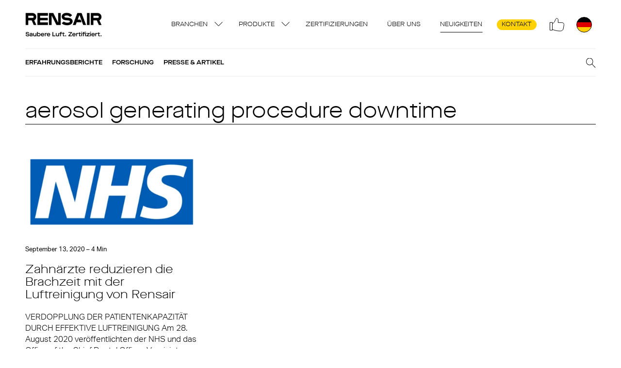

--- FILE ---
content_type: text/html; charset=UTF-8
request_url: https://rensair.de/blog/tag/aerosol-generating-procedure-downtime/
body_size: 17335
content:
<!doctype html>
<html lang="de">
  <head>
    <meta charset="utf-8">
<script>
var gform;gform||(document.addEventListener("gform_main_scripts_loaded",function(){gform.scriptsLoaded=!0}),document.addEventListener("gform/theme/scripts_loaded",function(){gform.themeScriptsLoaded=!0}),window.addEventListener("DOMContentLoaded",function(){gform.domLoaded=!0}),gform={domLoaded:!1,scriptsLoaded:!1,themeScriptsLoaded:!1,isFormEditor:()=>"function"==typeof InitializeEditor,callIfLoaded:function(o){return!(!gform.domLoaded||!gform.scriptsLoaded||!gform.themeScriptsLoaded&&!gform.isFormEditor()||(gform.isFormEditor()&&console.warn("The use of gform.initializeOnLoaded() is deprecated in the form editor context and will be removed in Gravity Forms 3.1."),o(),0))},initializeOnLoaded:function(o){gform.callIfLoaded(o)||(document.addEventListener("gform_main_scripts_loaded",()=>{gform.scriptsLoaded=!0,gform.callIfLoaded(o)}),document.addEventListener("gform/theme/scripts_loaded",()=>{gform.themeScriptsLoaded=!0,gform.callIfLoaded(o)}),window.addEventListener("DOMContentLoaded",()=>{gform.domLoaded=!0,gform.callIfLoaded(o)}))},hooks:{action:{},filter:{}},addAction:function(o,r,e,t){gform.addHook("action",o,r,e,t)},addFilter:function(o,r,e,t){gform.addHook("filter",o,r,e,t)},doAction:function(o){gform.doHook("action",o,arguments)},applyFilters:function(o){return gform.doHook("filter",o,arguments)},removeAction:function(o,r){gform.removeHook("action",o,r)},removeFilter:function(o,r,e){gform.removeHook("filter",o,r,e)},addHook:function(o,r,e,t,n){null==gform.hooks[o][r]&&(gform.hooks[o][r]=[]);var d=gform.hooks[o][r];null==n&&(n=r+"_"+d.length),gform.hooks[o][r].push({tag:n,callable:e,priority:t=null==t?10:t})},doHook:function(r,o,e){var t;if(e=Array.prototype.slice.call(e,1),null!=gform.hooks[r][o]&&((o=gform.hooks[r][o]).sort(function(o,r){return o.priority-r.priority}),o.forEach(function(o){"function"!=typeof(t=o.callable)&&(t=window[t]),"action"==r?t.apply(null,e):e[0]=t.apply(null,e)})),"filter"==r)return e[0]},removeHook:function(o,r,t,n){var e;null!=gform.hooks[o][r]&&(e=(e=gform.hooks[o][r]).filter(function(o,r,e){return!!(null!=n&&n!=o.tag||null!=t&&t!=o.priority)}),gform.hooks[o][r]=e)}});
</script>

    <meta http-equiv="x-ua-compatible" content="ie=edge">
    <meta name="viewport" content="width=device-width, initial-scale=1, shrink-to-fit=no">
        <meta name="viewport" content="width=device-width, initial-scale=1.0">
<meta name='robots' content='index, follow, max-image-preview:large, max-snippet:-1, max-video-preview:-1' />

	<!-- This site is optimized with the Yoast SEO Premium plugin v26.8 (Yoast SEO v26.8) - https://yoast.com/product/yoast-seo-premium-wordpress/ -->
	<title>aerosol generating procedure downtime Archives - Rensair DE</title>
	<link rel="canonical" href="https://rensair.de/fr/blog/tag/aerosol-generating-procedure-downtime/" />
	<meta property="og:locale" content="de_DE" />
	<meta property="og:type" content="article" />
	<meta property="og:title" content="aerosol generating procedure downtime Archives" />
	<meta property="og:url" content="https://rensair.de/fr/blog/tag/aerosol-generating-procedure-downtime/" />
	<meta property="og:site_name" content="Rensair DE" />
	<meta name="twitter:card" content="summary_large_image" />
	<script type="application/ld+json" class="yoast-schema-graph">{"@context":"https://schema.org","@graph":[{"@type":"CollectionPage","@id":"https://rensair.de/fr/blog/tag/aerosol-generating-procedure-downtime/","url":"https://rensair.de/fr/blog/tag/aerosol-generating-procedure-downtime/","name":"aerosol generating procedure downtime Archives - Rensair DE","isPartOf":{"@id":"https://rensair.de/#website"},"primaryImageOfPage":{"@id":"https://rensair.de/fr/blog/tag/aerosol-generating-procedure-downtime/#primaryimage"},"image":{"@id":"https://rensair.de/fr/blog/tag/aerosol-generating-procedure-downtime/#primaryimage"},"thumbnailUrl":"https://rensair.de/wp-content/uploads/sites/8/2020/09/Untitled-design-35.png","breadcrumb":{"@id":"https://rensair.de/fr/blog/tag/aerosol-generating-procedure-downtime/#breadcrumb"},"inLanguage":"de"},{"@type":"ImageObject","inLanguage":"de","@id":"https://rensair.de/fr/blog/tag/aerosol-generating-procedure-downtime/#primaryimage","url":"https://rensair.de/wp-content/uploads/sites/8/2020/09/Untitled-design-35.png","contentUrl":"https://rensair.de/wp-content/uploads/sites/8/2020/09/Untitled-design-35.png","width":1200,"height":628,"caption":"Zahnärzte reduzieren die Brachzeit mit der Luftreinigung von Rensair"},{"@type":"BreadcrumbList","@id":"https://rensair.de/fr/blog/tag/aerosol-generating-procedure-downtime/#breadcrumb","itemListElement":[{"@type":"ListItem","position":1,"name":"Home","item":"https://rensair.de/"},{"@type":"ListItem","position":2,"name":"aerosol generating procedure downtime"}]},{"@type":"WebSite","@id":"https://rensair.de/#website","url":"https://rensair.de/","name":"Rensair DE","description":"Hospital Grade Air Purifier","potentialAction":[{"@type":"SearchAction","target":{"@type":"EntryPoint","urlTemplate":"https://rensair.de/?s={search_term_string}"},"query-input":{"@type":"PropertyValueSpecification","valueRequired":true,"valueName":"search_term_string"}}],"inLanguage":"de"}]}</script>
	<!-- / Yoast SEO Premium plugin. -->


<link rel='dns-prefetch' href='//www.google.com' />
<link rel='dns-prefetch' href='//use.typekit.net' />
<link rel="alternate" type="application/rss+xml" title="Rensair DE &raquo; Schlagwort-Feed zu aerosol generating procedure downtime" href="https://rensair.de/blog/tag/aerosol-generating-procedure-downtime/feed/" />
<style id='wp-img-auto-sizes-contain-inline-css'>
img:is([sizes=auto i],[sizes^="auto," i]){contain-intrinsic-size:3000px 1500px}
/*# sourceURL=wp-img-auto-sizes-contain-inline-css */
</style>
<style id='wp-emoji-styles-inline-css'>

	img.wp-smiley, img.emoji {
		display: inline !important;
		border: none !important;
		box-shadow: none !important;
		height: 1em !important;
		width: 1em !important;
		margin: 0 0.07em !important;
		vertical-align: -0.1em !important;
		background: none !important;
		padding: 0 !important;
	}
/*# sourceURL=wp-emoji-styles-inline-css */
</style>
<style id='wp-block-library-inline-css'>
:root{--wp-block-synced-color:#7a00df;--wp-block-synced-color--rgb:122,0,223;--wp-bound-block-color:var(--wp-block-synced-color);--wp-editor-canvas-background:#ddd;--wp-admin-theme-color:#007cba;--wp-admin-theme-color--rgb:0,124,186;--wp-admin-theme-color-darker-10:#006ba1;--wp-admin-theme-color-darker-10--rgb:0,107,160.5;--wp-admin-theme-color-darker-20:#005a87;--wp-admin-theme-color-darker-20--rgb:0,90,135;--wp-admin-border-width-focus:2px}@media (min-resolution:192dpi){:root{--wp-admin-border-width-focus:1.5px}}.wp-element-button{cursor:pointer}:root .has-very-light-gray-background-color{background-color:#eee}:root .has-very-dark-gray-background-color{background-color:#313131}:root .has-very-light-gray-color{color:#eee}:root .has-very-dark-gray-color{color:#313131}:root .has-vivid-green-cyan-to-vivid-cyan-blue-gradient-background{background:linear-gradient(135deg,#00d084,#0693e3)}:root .has-purple-crush-gradient-background{background:linear-gradient(135deg,#34e2e4,#4721fb 50%,#ab1dfe)}:root .has-hazy-dawn-gradient-background{background:linear-gradient(135deg,#faaca8,#dad0ec)}:root .has-subdued-olive-gradient-background{background:linear-gradient(135deg,#fafae1,#67a671)}:root .has-atomic-cream-gradient-background{background:linear-gradient(135deg,#fdd79a,#004a59)}:root .has-nightshade-gradient-background{background:linear-gradient(135deg,#330968,#31cdcf)}:root .has-midnight-gradient-background{background:linear-gradient(135deg,#020381,#2874fc)}:root{--wp--preset--font-size--normal:16px;--wp--preset--font-size--huge:42px}.has-regular-font-size{font-size:1em}.has-larger-font-size{font-size:2.625em}.has-normal-font-size{font-size:var(--wp--preset--font-size--normal)}.has-huge-font-size{font-size:var(--wp--preset--font-size--huge)}:root .has-text-align-center{text-align:center}:root .has-text-align-left{text-align:left}:root .has-text-align-right{text-align:right}.has-fit-text{white-space:nowrap!important}#end-resizable-editor-section{display:none}.aligncenter{clear:both}.items-justified-left{justify-content:flex-start}.items-justified-center{justify-content:center}.items-justified-right{justify-content:flex-end}.items-justified-space-between{justify-content:space-between}.screen-reader-text{word-wrap:normal!important;border:0;clip-path:inset(50%);height:1px;margin:-1px;overflow:hidden;padding:0;position:absolute;width:1px}.screen-reader-text:focus{background-color:#ddd;clip-path:none;color:#444;display:block;font-size:1em;height:auto;left:5px;line-height:normal;padding:15px 23px 14px;text-decoration:none;top:5px;width:auto;z-index:100000}html :where(.has-border-color){border-style:solid}html :where([style*=border-top-color]){border-top-style:solid}html :where([style*=border-right-color]){border-right-style:solid}html :where([style*=border-bottom-color]){border-bottom-style:solid}html :where([style*=border-left-color]){border-left-style:solid}html :where([style*=border-width]){border-style:solid}html :where([style*=border-top-width]){border-top-style:solid}html :where([style*=border-right-width]){border-right-style:solid}html :where([style*=border-bottom-width]){border-bottom-style:solid}html :where([style*=border-left-width]){border-left-style:solid}html :where(img[class*=wp-image-]){height:auto;max-width:100%}:where(figure){margin:0 0 1em}html :where(.is-position-sticky){--wp-admin--admin-bar--position-offset:var(--wp-admin--admin-bar--height,0px)}@media screen and (max-width:600px){html :where(.is-position-sticky){--wp-admin--admin-bar--position-offset:0px}}

/*# sourceURL=wp-block-library-inline-css */
</style><style id='wp-block-heading-inline-css'>
h1:where(.wp-block-heading).has-background,h2:where(.wp-block-heading).has-background,h3:where(.wp-block-heading).has-background,h4:where(.wp-block-heading).has-background,h5:where(.wp-block-heading).has-background,h6:where(.wp-block-heading).has-background{padding:1.25em 2.375em}h1.has-text-align-left[style*=writing-mode]:where([style*=vertical-lr]),h1.has-text-align-right[style*=writing-mode]:where([style*=vertical-rl]),h2.has-text-align-left[style*=writing-mode]:where([style*=vertical-lr]),h2.has-text-align-right[style*=writing-mode]:where([style*=vertical-rl]),h3.has-text-align-left[style*=writing-mode]:where([style*=vertical-lr]),h3.has-text-align-right[style*=writing-mode]:where([style*=vertical-rl]),h4.has-text-align-left[style*=writing-mode]:where([style*=vertical-lr]),h4.has-text-align-right[style*=writing-mode]:where([style*=vertical-rl]),h5.has-text-align-left[style*=writing-mode]:where([style*=vertical-lr]),h5.has-text-align-right[style*=writing-mode]:where([style*=vertical-rl]),h6.has-text-align-left[style*=writing-mode]:where([style*=vertical-lr]),h6.has-text-align-right[style*=writing-mode]:where([style*=vertical-rl]){rotate:180deg}
/*# sourceURL=https://rensair.de/wp-content/plugins/gutenberg/build/styles/block-library/heading/style.min.css */
</style>
<style id='wp-block-list-inline-css'>
ol,ul{box-sizing:border-box}:root :where(.wp-block-list.has-background){padding:1.25em 2.375em}
/*# sourceURL=https://rensair.de/wp-content/plugins/gutenberg/build/styles/block-library/list/style.min.css */
</style>
<style id='wp-block-paragraph-inline-css'>
.is-small-text{font-size:.875em}.is-regular-text{font-size:1em}.is-large-text{font-size:2.25em}.is-larger-text{font-size:3em}.has-drop-cap:not(:focus):first-letter{float:left;font-size:8.4em;font-style:normal;font-weight:100;line-height:.68;margin:.05em .1em 0 0;text-transform:uppercase}body.rtl .has-drop-cap:not(:focus):first-letter{float:none;margin-left:.1em}p.has-drop-cap.has-background{overflow:hidden}:root :where(p.has-background){padding:1.25em 2.375em}:where(p.has-text-color:not(.has-link-color)) a{color:inherit}p.has-text-align-left[style*="writing-mode:vertical-lr"],p.has-text-align-right[style*="writing-mode:vertical-rl"]{rotate:180deg}
/*# sourceURL=https://rensair.de/wp-content/plugins/gutenberg/build/styles/block-library/paragraph/style.min.css */
</style>
<style id='global-styles-inline-css'>
:root{--wp--preset--aspect-ratio--square: 1;--wp--preset--aspect-ratio--4-3: 4/3;--wp--preset--aspect-ratio--3-4: 3/4;--wp--preset--aspect-ratio--3-2: 3/2;--wp--preset--aspect-ratio--2-3: 2/3;--wp--preset--aspect-ratio--16-9: 16/9;--wp--preset--aspect-ratio--9-16: 9/16;--wp--preset--color--black: #000000;--wp--preset--color--cyan-bluish-gray: #abb8c3;--wp--preset--color--white: #ffffff;--wp--preset--color--pale-pink: #f78da7;--wp--preset--color--vivid-red: #cf2e2e;--wp--preset--color--luminous-vivid-orange: #ff6900;--wp--preset--color--luminous-vivid-amber: #fcb900;--wp--preset--color--light-green-cyan: #7bdcb5;--wp--preset--color--vivid-green-cyan: #00d084;--wp--preset--color--pale-cyan-blue: #8ed1fc;--wp--preset--color--vivid-cyan-blue: #0693e3;--wp--preset--color--vivid-purple: #9b51e0;--wp--preset--color--primary: #525ddc;--wp--preset--gradient--vivid-cyan-blue-to-vivid-purple: linear-gradient(135deg,rgb(6,147,227) 0%,rgb(155,81,224) 100%);--wp--preset--gradient--light-green-cyan-to-vivid-green-cyan: linear-gradient(135deg,rgb(122,220,180) 0%,rgb(0,208,130) 100%);--wp--preset--gradient--luminous-vivid-amber-to-luminous-vivid-orange: linear-gradient(135deg,rgb(252,185,0) 0%,rgb(255,105,0) 100%);--wp--preset--gradient--luminous-vivid-orange-to-vivid-red: linear-gradient(135deg,rgb(255,105,0) 0%,rgb(207,46,46) 100%);--wp--preset--gradient--very-light-gray-to-cyan-bluish-gray: linear-gradient(135deg,rgb(238,238,238) 0%,rgb(169,184,195) 100%);--wp--preset--gradient--cool-to-warm-spectrum: linear-gradient(135deg,rgb(74,234,220) 0%,rgb(151,120,209) 20%,rgb(207,42,186) 40%,rgb(238,44,130) 60%,rgb(251,105,98) 80%,rgb(254,248,76) 100%);--wp--preset--gradient--blush-light-purple: linear-gradient(135deg,rgb(255,206,236) 0%,rgb(152,150,240) 100%);--wp--preset--gradient--blush-bordeaux: linear-gradient(135deg,rgb(254,205,165) 0%,rgb(254,45,45) 50%,rgb(107,0,62) 100%);--wp--preset--gradient--luminous-dusk: linear-gradient(135deg,rgb(255,203,112) 0%,rgb(199,81,192) 50%,rgb(65,88,208) 100%);--wp--preset--gradient--pale-ocean: linear-gradient(135deg,rgb(255,245,203) 0%,rgb(182,227,212) 50%,rgb(51,167,181) 100%);--wp--preset--gradient--electric-grass: linear-gradient(135deg,rgb(202,248,128) 0%,rgb(113,206,126) 100%);--wp--preset--gradient--midnight: linear-gradient(135deg,rgb(2,3,129) 0%,rgb(40,116,252) 100%);--wp--preset--font-size--small: 13px;--wp--preset--font-size--medium: 20px;--wp--preset--font-size--large: 36px;--wp--preset--font-size--x-large: 42px;--wp--preset--font-size--overline: 13px;--wp--preset--spacing--20: 0.44rem;--wp--preset--spacing--30: 0.67rem;--wp--preset--spacing--40: 1rem;--wp--preset--spacing--50: 1.5rem;--wp--preset--spacing--60: 2.25rem;--wp--preset--spacing--70: 3.38rem;--wp--preset--spacing--80: 5.06rem;--wp--preset--shadow--natural: 6px 6px 9px rgba(0, 0, 0, 0.2);--wp--preset--shadow--deep: 12px 12px 50px rgba(0, 0, 0, 0.4);--wp--preset--shadow--sharp: 6px 6px 0px rgba(0, 0, 0, 0.2);--wp--preset--shadow--outlined: 6px 6px 0px -3px rgb(255, 255, 255), 6px 6px rgb(0, 0, 0);--wp--preset--shadow--crisp: 6px 6px 0px rgb(0, 0, 0);}:where(body) { margin: 0; }:where(.is-layout-flex){gap: 0.5em;}:where(.is-layout-grid){gap: 0.5em;}body .is-layout-flex{display: flex;}.is-layout-flex{flex-wrap: wrap;align-items: center;}.is-layout-flex > :is(*, div){margin: 0;}body .is-layout-grid{display: grid;}.is-layout-grid > :is(*, div){margin: 0;}body{padding-top: 0px;padding-right: 0px;padding-bottom: 0px;padding-left: 0px;}a:where(:not(.wp-element-button)){text-decoration: underline;}:root :where(.wp-element-button, .wp-block-button__link){background-color: #32373c;border-width: 0;color: #fff;font-family: inherit;font-size: inherit;font-style: inherit;font-weight: inherit;letter-spacing: inherit;line-height: inherit;padding-top: calc(0.667em + 2px);padding-right: calc(1.333em + 2px);padding-bottom: calc(0.667em + 2px);padding-left: calc(1.333em + 2px);text-decoration: none;text-transform: inherit;}.has-black-color{color: var(--wp--preset--color--black) !important;}.has-cyan-bluish-gray-color{color: var(--wp--preset--color--cyan-bluish-gray) !important;}.has-white-color{color: var(--wp--preset--color--white) !important;}.has-pale-pink-color{color: var(--wp--preset--color--pale-pink) !important;}.has-vivid-red-color{color: var(--wp--preset--color--vivid-red) !important;}.has-luminous-vivid-orange-color{color: var(--wp--preset--color--luminous-vivid-orange) !important;}.has-luminous-vivid-amber-color{color: var(--wp--preset--color--luminous-vivid-amber) !important;}.has-light-green-cyan-color{color: var(--wp--preset--color--light-green-cyan) !important;}.has-vivid-green-cyan-color{color: var(--wp--preset--color--vivid-green-cyan) !important;}.has-pale-cyan-blue-color{color: var(--wp--preset--color--pale-cyan-blue) !important;}.has-vivid-cyan-blue-color{color: var(--wp--preset--color--vivid-cyan-blue) !important;}.has-vivid-purple-color{color: var(--wp--preset--color--vivid-purple) !important;}.has-primary-color{color: var(--wp--preset--color--primary) !important;}.has-black-background-color{background-color: var(--wp--preset--color--black) !important;}.has-cyan-bluish-gray-background-color{background-color: var(--wp--preset--color--cyan-bluish-gray) !important;}.has-white-background-color{background-color: var(--wp--preset--color--white) !important;}.has-pale-pink-background-color{background-color: var(--wp--preset--color--pale-pink) !important;}.has-vivid-red-background-color{background-color: var(--wp--preset--color--vivid-red) !important;}.has-luminous-vivid-orange-background-color{background-color: var(--wp--preset--color--luminous-vivid-orange) !important;}.has-luminous-vivid-amber-background-color{background-color: var(--wp--preset--color--luminous-vivid-amber) !important;}.has-light-green-cyan-background-color{background-color: var(--wp--preset--color--light-green-cyan) !important;}.has-vivid-green-cyan-background-color{background-color: var(--wp--preset--color--vivid-green-cyan) !important;}.has-pale-cyan-blue-background-color{background-color: var(--wp--preset--color--pale-cyan-blue) !important;}.has-vivid-cyan-blue-background-color{background-color: var(--wp--preset--color--vivid-cyan-blue) !important;}.has-vivid-purple-background-color{background-color: var(--wp--preset--color--vivid-purple) !important;}.has-primary-background-color{background-color: var(--wp--preset--color--primary) !important;}.has-black-border-color{border-color: var(--wp--preset--color--black) !important;}.has-cyan-bluish-gray-border-color{border-color: var(--wp--preset--color--cyan-bluish-gray) !important;}.has-white-border-color{border-color: var(--wp--preset--color--white) !important;}.has-pale-pink-border-color{border-color: var(--wp--preset--color--pale-pink) !important;}.has-vivid-red-border-color{border-color: var(--wp--preset--color--vivid-red) !important;}.has-luminous-vivid-orange-border-color{border-color: var(--wp--preset--color--luminous-vivid-orange) !important;}.has-luminous-vivid-amber-border-color{border-color: var(--wp--preset--color--luminous-vivid-amber) !important;}.has-light-green-cyan-border-color{border-color: var(--wp--preset--color--light-green-cyan) !important;}.has-vivid-green-cyan-border-color{border-color: var(--wp--preset--color--vivid-green-cyan) !important;}.has-pale-cyan-blue-border-color{border-color: var(--wp--preset--color--pale-cyan-blue) !important;}.has-vivid-cyan-blue-border-color{border-color: var(--wp--preset--color--vivid-cyan-blue) !important;}.has-vivid-purple-border-color{border-color: var(--wp--preset--color--vivid-purple) !important;}.has-primary-border-color{border-color: var(--wp--preset--color--primary) !important;}.has-vivid-cyan-blue-to-vivid-purple-gradient-background{background: var(--wp--preset--gradient--vivid-cyan-blue-to-vivid-purple) !important;}.has-light-green-cyan-to-vivid-green-cyan-gradient-background{background: var(--wp--preset--gradient--light-green-cyan-to-vivid-green-cyan) !important;}.has-luminous-vivid-amber-to-luminous-vivid-orange-gradient-background{background: var(--wp--preset--gradient--luminous-vivid-amber-to-luminous-vivid-orange) !important;}.has-luminous-vivid-orange-to-vivid-red-gradient-background{background: var(--wp--preset--gradient--luminous-vivid-orange-to-vivid-red) !important;}.has-very-light-gray-to-cyan-bluish-gray-gradient-background{background: var(--wp--preset--gradient--very-light-gray-to-cyan-bluish-gray) !important;}.has-cool-to-warm-spectrum-gradient-background{background: var(--wp--preset--gradient--cool-to-warm-spectrum) !important;}.has-blush-light-purple-gradient-background{background: var(--wp--preset--gradient--blush-light-purple) !important;}.has-blush-bordeaux-gradient-background{background: var(--wp--preset--gradient--blush-bordeaux) !important;}.has-luminous-dusk-gradient-background{background: var(--wp--preset--gradient--luminous-dusk) !important;}.has-pale-ocean-gradient-background{background: var(--wp--preset--gradient--pale-ocean) !important;}.has-electric-grass-gradient-background{background: var(--wp--preset--gradient--electric-grass) !important;}.has-midnight-gradient-background{background: var(--wp--preset--gradient--midnight) !important;}.has-small-font-size{font-size: var(--wp--preset--font-size--small) !important;}.has-medium-font-size{font-size: var(--wp--preset--font-size--medium) !important;}.has-large-font-size{font-size: var(--wp--preset--font-size--large) !important;}.has-x-large-font-size{font-size: var(--wp--preset--font-size--x-large) !important;}.has-overline-font-size{font-size: var(--wp--preset--font-size--overline) !important;}
/*# sourceURL=global-styles-inline-css */
</style>

<style id='classic-theme-styles-inline-css'>
.wp-block-button__link{background-color:#32373c;border-radius:9999px;box-shadow:none;color:#fff;font-size:1.125em;padding:calc(.667em + 2px) calc(1.333em + 2px);text-decoration:none}.wp-block-file__button{background:#32373c;color:#fff}.wp-block-accordion-heading{margin:0}.wp-block-accordion-heading__toggle{background-color:inherit!important;color:inherit!important}.wp-block-accordion-heading__toggle:not(:focus-visible){outline:none}.wp-block-accordion-heading__toggle:focus,.wp-block-accordion-heading__toggle:hover{background-color:inherit!important;border:none;box-shadow:none;color:inherit;padding:var(--wp--preset--spacing--20,1em) 0;text-decoration:none}.wp-block-accordion-heading__toggle:focus-visible{outline:auto;outline-offset:0}
/*# sourceURL=https://rensair.de/wp-content/plugins/gutenberg/build/styles/block-library/classic.min.css */
</style>
<link rel='stylesheet' id='sage/app.css-css' href='https://rensair.de/wp-content/themes/rensair3/dist/styles/app.css?id=ccdfbd47614110255fe0' media='all' />
<link rel='stylesheet' id='adobeFonts-css' href='https://use.typekit.net/tol2ygr.css' media='all' />
<script src="https://rensair.de/wp-includes/js/jquery/jquery.min.js?ver=3.7.1" id="jquery-core-js"></script>
<script src="https://rensair.de/wp-includes/js/jquery/jquery-migrate.min.js?ver=3.4.1" id="jquery-migrate-js"></script>
<script defer='defer' src="https://rensair.de/wp-content/plugins/gravityforms/js/jquery.json.min.js?ver=2.9.26" id="gform_json-js"></script>
<script id="gform_gravityforms-js-extra">
var gf_global = {"gf_currency_config":{"name":"Euro","symbol_left":"","symbol_right":"&#8364;","symbol_padding":" ","thousand_separator":".","decimal_separator":",","decimals":2,"code":"EUR"},"base_url":"https://rensair.de/wp-content/plugins/gravityforms","number_formats":[],"spinnerUrl":"https://rensair.de/wp-content/plugins/gravityforms/images/spinner.svg","version_hash":"405520d0fc7593503eaa72929f8d4192","strings":{"newRowAdded":"Neue Zeile hinzugef\u00fcgt.","rowRemoved":"Zeile entfernt","formSaved":"Das Formular wurde gespeichert. Der Inhalt beinhaltet den Link zum Zur\u00fcckkehren und Vervollst\u00e4ndigen des Formulars."}};
var gform_i18n = {"datepicker":{"days":{"monday":"Mo","tuesday":"Di","wednesday":"Mi","thursday":"Do","friday":"Fr","saturday":"Sa","sunday":"So"},"months":{"january":"Januar","february":"Februar","march":"M\u00e4rz","april":"April","may":"Mai","june":"Juni","july":"Juli","august":"August","september":"September","october":"Oktober","november":"November","december":"Dezember"},"firstDay":1,"iconText":"Datum ausw\u00e4hlen"}};
var gf_legacy_multi = {"7":""};
var gform_gravityforms = {"strings":{"invalid_file_extension":"Dieser Dateityp kann nicht hochgeladen werden. Zul\u00e4ssig sind die folgenden:","delete_file":"Diese Datei l\u00f6schen","in_progress":"In Bearbeitung","file_exceeds_limit":"Maximale Dateigr\u00f6\u00dfe \u00fcberschritten","illegal_extension":"Dateityp nicht zul\u00e4ssig.","max_reached":"Maximale Dateianzahl erreicht","unknown_error":"Ein Problem ist beim Speichern der Datei auf dem Server aufgetreten.","currently_uploading":"Bitte warte bis alle Dateien vollst\u00e4ndig hochgeladen wurden.","cancel":"Abbrechen","cancel_upload":"Upload abbrechen","cancelled":"Abgebrochen","error":"Fehler","message":"Nachricht"},"vars":{"images_url":"https://rensair.de/wp-content/plugins/gravityforms/images"}};
//# sourceURL=gform_gravityforms-js-extra
</script>
<script id="gform_gravityforms-js-before">

//# sourceURL=gform_gravityforms-js-before
</script>
<script defer='defer' src="https://rensair.de/wp-content/plugins/gravityforms/js/gravityforms.min.js?ver=2.9.26" id="gform_gravityforms-js"></script>
<script defer='defer' src="https://www.google.com/recaptcha/api.js?hl=en&amp;ver=6.9#038;render=explicit" id="gform_recaptcha-js"></script>
<script defer='defer' src="https://rensair.de/wp-content/plugins/gravityforms/assets/js/dist/utils.min.js?ver=48a3755090e76a154853db28fc254681" id="gform_gravityforms_utils-js"></script>
<link rel="https://api.w.org/" href="https://rensair.de/wp-json/" /><link rel="alternate" title="JSON" type="application/json" href="https://rensair.de/wp-json/wp/v2/tags/65" /><link rel="EditURI" type="application/rsd+xml" title="RSD" href="https://rensair.de/xmlrpc.php?rsd" />
<meta name="generator" content="WordPress 6.9" />
<meta name="google-site-verification" content="GSpnpGWKpRa7CcYg8ZKedlvQ6f-_3N1df02U011WPDI" /><style>.recentcomments a{display:inline !important;padding:0 !important;margin:0 !important;}</style><link rel="icon" href="https://rensair.de/wp-content/uploads/sites/8/2021/03/cropped-android-chrome-512x512-1-32x32.png" sizes="32x32" />
<link rel="icon" href="https://rensair.de/wp-content/uploads/sites/8/2021/03/cropped-android-chrome-512x512-1-192x192.png" sizes="192x192" />
<link rel="apple-touch-icon" href="https://rensair.de/wp-content/uploads/sites/8/2021/03/cropped-android-chrome-512x512-1-180x180.png" />
<meta name="msapplication-TileImage" content="https://rensair.de/wp-content/uploads/sites/8/2021/03/cropped-android-chrome-512x512-1-270x270.png" />
		<style id="wp-custom-css">
			#field_2_8 {
	display: none;
}		</style>
		    
  </head>

  <body class="archive tag tag-aerosol-generating-procedure-downtime tag-65 wp-embed-responsive wp-theme-rensair3">
        
    <div id="app">
      <nav class="navigation">

  
      <a href="https://rensair.de" class="navigation__logo-de"><img src="https://rensair.de/wp-content/themes/rensair3/dist/images/logo-de.png?id=4fb06bca2d409ed6df6c" alt="Rensair" /></a>
    
      <div class="menu-primary-container"><ul id="menu-primary" class="navigation__nav"><li id="menu-item-15797" class="menu-item menu-item-type-custom menu-item-object-custom menu-item-has-children menu-item-15797"><a href="#">Branchen</a>
<ul class="sub-menu">
	<li id="menu-item-15516" class="menu-item menu-item-type-post_type menu-item-object-page menu-item-15516"><a href="https://rensair.de/branchen/krankenhauser-gesundheitswesen/">Krankenhäuser &amp; Gesundheitswesen</a></li>
	<li id="menu-item-19808" class="menu-item menu-item-type-post_type menu-item-object-page menu-item-19808"><a href="https://rensair.de/branchen/intelligente-gebaeude/">Intelligente Gebäude</a></li>
	<li id="menu-item-18845" class="menu-item menu-item-type-post_type menu-item-object-page menu-item-18845"><a href="https://rensair.de/branchen/transport/">Transport</a></li>
	<li id="menu-item-15514" class="menu-item menu-item-type-post_type menu-item-object-page menu-item-15514"><a href="https://rensair.de/branchen/bildungswesen/">Bildungswesen</a></li>
</ul>
</li>
<li id="menu-item-18846" class="menu-item menu-item-type-custom menu-item-object-custom menu-item-has-children menu-item-18846"><a href="#">Produkte</a>
<ul class="sub-menu">
	<li id="menu-item-18849" class="menu-item menu-item-type-post_type menu-item-object-page menu-item-18849"><a href="https://rensair.de/core-560/">Core 560</a></li>
	<li id="menu-item-18850" class="menu-item menu-item-type-post_type menu-item-object-page menu-item-18850"><a href="https://rensair.de/compact-460i/">Compact 460i</a></li>
	<li id="menu-item-18847" class="menu-item menu-item-type-post_type menu-item-object-page menu-item-18847"><a href="https://rensair.de/airbubbl-38/">Airbubbl 38i</a></li>
	<li id="menu-item-19252" class="menu-item menu-item-type-post_type menu-item-object-page menu-item-19252"><a href="https://rensair.de/ersatzteile/">Ersatzteile</a></li>
</ul>
</li>
<li id="menu-item-19363" class="menu-item menu-item-type-post_type menu-item-object-page menu-item-19363"><a href="https://rensair.de/zertifizierungen/">Zertifizierungen</a></li>
<li id="menu-item-10362" class="menu-item menu-item-type-post_type menu-item-object-page menu-item-10362"><a href="https://rensair.de/uber-uns/">Über uns</a></li>
<li id="menu-item-2886" class="menu-item menu-item-type-post_type menu-item-object-page current_page_parent menu-item-2886"><a href="https://rensair.de/neuigkeiten/">Neuigkeiten</a></li>
<li id="menu-item-7508" class="menu-item-highlighted menu-item menu-item-type-post_type menu-item-object-page menu-item-7508"><a href="https://rensair.de/kontakt/">Kontakt</a></li>
</ul></div>
    <button class="blank-style navigation__social" aria-label="Social">
    <div class='social-networks-menu'>
      <a class="social-network" href="https://www.linkedin.com/company/rensair/" target="_blank">
                     <img
      src="https://rensair.de/wp-content/uploads/sites/8/2022/07/linkedin.svg"
        role="presentation"
     class="social-network__img"       loading="lazy"
  /> 
                <div class="social-network__name">LinkedIn</div>
    </a>
    <a class="social-network" href="https://twitter.com/RensairPurifier" target="_blank">
                     <img
      src="https://rensair.de/wp-content/uploads/sites/8/2022/07/twitter.svg"
        role="presentation"
     class="social-network__img"       loading="lazy"
  /> 
                <div class="social-network__name">Twitter</div>
    </a>
    <a class="social-network" href="https://www.youtube.com/channel/UCNV_FopZLmn2068i7K4NwlQ" target="_blank">
                     <img
      src="https://rensair.de/wp-content/uploads/sites/8/2022/07/youtube.svg"
        role="presentation"
     class="social-network__img"       loading="lazy"
  /> 
                <div class="social-network__name">YouTube</div>
    </a>
    <a class="social-network" href="https://www.instagram.com/rensairpurifier/" target="_blank">
                     <img
      src="https://rensair.de/wp-content/uploads/sites/8/2022/07/instagram.svg"
        role="presentation"
     class="social-network__img"       loading="lazy"
  /> 
                <div class="social-network__name">Instagram</div>
    </a>
    <a class="social-network" href="https://www.facebook.com/rensairairpurifier" target="_blank">
                     <img
      src="https://rensair.de/wp-content/uploads/sites/8/2022/07/facebook.svg"
        role="presentation"
     class="social-network__img"       loading="lazy"
  /> 
                <div class="social-network__name">Facebook</div>
    </a>
    </div>
  </button>
  <button class="blank-style navigation__language navigation__language--8" aria-label="Region"></button>
  <button class="blank-style navigation__cart hidden datalayer-click" aria-label="Cart" data-datalayer="Opened cart">
    <span class="navigation__cart-items">0</span>
  </button>
  <button class="blank-style navigation__mobile-menu" aria-label="Menu">
    <span class="navigation__hamburger"></span>
  </button>
</nav> 
 <div class="language-switcher">
  <header class="language-switcher__header">
    <button class="blank-style language-switcher__back" aria-label="Back">
      Back
    </button>
  </header>
      <nav class="language-switcher__section language-switcher__languages">
    <h2 class="language-switcher__headline">
      Language
    </h2>
    <div class="menu-language-switcher-container"><ul id="menu-language-switcher" class="language-switcher__nav"><li id="menu-item-18449" class="menu-item menu-item-type-custom menu-item-object-custom menu-item-18449"><a href="https://rensair.com/">United States</a></li>
<li id="menu-item-18447" class="menu-item menu-item-type-custom menu-item-object-custom menu-item-home menu-item-18447"><a href="https://rensair.de/">Germany</a></li>
<li id="menu-item-18448" class="menu-item menu-item-type-custom menu-item-object-custom menu-item-18448"><a href="https://rensair.fr/">France</a></li>
<li id="menu-item-18450" class="menu-item menu-item-type-custom menu-item-object-custom menu-item-18450"><a href="https://rensair.co.uk/">United Kingdom</a></li>
</ul></div>
  </nav>
  </div> 
 <div class="navigation-mobile">
  <div class="navigation-mobile__wrap">
    <header class="navigation-mobile__header">
      <button class="blank-style navigation-mobile__back" aria-label="Back">
        Back
      </button>
    </header>
    <div class="menu-primary-container"><ul id="menu-primary-1" class="navigation-mobile__nav"><li class="menu-item menu-item-type-custom menu-item-object-custom menu-item-has-children menu-item-15797"><a href="#">Branchen</a>
<ul class="sub-menu">
	<li class="menu-item menu-item-type-post_type menu-item-object-page menu-item-15516"><a href="https://rensair.de/branchen/krankenhauser-gesundheitswesen/">Krankenhäuser &amp; Gesundheitswesen</a></li>
	<li class="menu-item menu-item-type-post_type menu-item-object-page menu-item-19808"><a href="https://rensair.de/branchen/intelligente-gebaeude/">Intelligente Gebäude</a></li>
	<li class="menu-item menu-item-type-post_type menu-item-object-page menu-item-18845"><a href="https://rensair.de/branchen/transport/">Transport</a></li>
	<li class="menu-item menu-item-type-post_type menu-item-object-page menu-item-15514"><a href="https://rensair.de/branchen/bildungswesen/">Bildungswesen</a></li>
</ul>
</li>
<li class="menu-item menu-item-type-custom menu-item-object-custom menu-item-has-children menu-item-18846"><a href="#">Produkte</a>
<ul class="sub-menu">
	<li class="menu-item menu-item-type-post_type menu-item-object-page menu-item-18849"><a href="https://rensair.de/core-560/">Core 560</a></li>
	<li class="menu-item menu-item-type-post_type menu-item-object-page menu-item-18850"><a href="https://rensair.de/compact-460i/">Compact 460i</a></li>
	<li class="menu-item menu-item-type-post_type menu-item-object-page menu-item-18847"><a href="https://rensair.de/airbubbl-38/">Airbubbl 38i</a></li>
	<li class="menu-item menu-item-type-post_type menu-item-object-page menu-item-19252"><a href="https://rensair.de/ersatzteile/">Ersatzteile</a></li>
</ul>
</li>
<li class="menu-item menu-item-type-post_type menu-item-object-page menu-item-19363"><a href="https://rensair.de/zertifizierungen/">Zertifizierungen</a></li>
<li class="menu-item menu-item-type-post_type menu-item-object-page menu-item-10362"><a href="https://rensair.de/uber-uns/">Über uns</a></li>
<li class="menu-item menu-item-type-post_type menu-item-object-page current_page_parent menu-item-2886"><a href="https://rensair.de/neuigkeiten/">Neuigkeiten</a></li>
<li class="menu-item-highlighted menu-item menu-item-type-post_type menu-item-object-page menu-item-7508"><a href="https://rensair.de/kontakt/">Kontakt</a></li>
</ul></div>
  </div>
  <div class='navigation-mobile__social-networks-container'>
    <a class="social-network" href="https://www.linkedin.com/company/rensair/" target="_blank">
                     <img
      src="https://rensair.de/wp-content/uploads/sites/8/2022/07/linkedin.svg"
        role="presentation"
     class="social-network__img"       loading="lazy"
  /> 
                <div class="social-network__name">LinkedIn</div>
    </a>
    <a class="social-network" href="https://twitter.com/RensairPurifier" target="_blank">
                     <img
      src="https://rensair.de/wp-content/uploads/sites/8/2022/07/twitter.svg"
        role="presentation"
     class="social-network__img"       loading="lazy"
  /> 
                <div class="social-network__name">Twitter</div>
    </a>
    <a class="social-network" href="https://www.youtube.com/channel/UCNV_FopZLmn2068i7K4NwlQ" target="_blank">
                     <img
      src="https://rensair.de/wp-content/uploads/sites/8/2022/07/youtube.svg"
        role="presentation"
     class="social-network__img"       loading="lazy"
  /> 
                <div class="social-network__name">YouTube</div>
    </a>
    <a class="social-network" href="https://www.instagram.com/rensairpurifier/" target="_blank">
                     <img
      src="https://rensair.de/wp-content/uploads/sites/8/2022/07/instagram.svg"
        role="presentation"
     class="social-network__img"       loading="lazy"
  /> 
                <div class="social-network__name">Instagram</div>
    </a>
    <a class="social-network" href="https://www.facebook.com/rensairairpurifier" target="_blank">
                     <img
      src="https://rensair.de/wp-content/uploads/sites/8/2022/07/facebook.svg"
        role="presentation"
     class="social-network__img"       loading="lazy"
  /> 
                <div class="social-network__name">Facebook</div>
    </a>
  </div>
</div> 


     <section 
    class="section blog-archive" 
     
        >
    <div class="blog-archive__top-bar">
        <div class="blog-archive__category-list">
                      <a class="blog-archive__category-link title-overline" href="https://rensair.de/blog/category/customer-case-studies/">Erfahrungsberichte</a>
                      <a class="blog-archive__category-link title-overline" href="https://rensair.de/blog/category/industry-news-and-research/">Forschung</a>
                      <a class="blog-archive__category-link title-overline" href="https://rensair.de/blog/category/press/">Presse &amp; Artikel</a>
                  </div> 
        <div class="blog-archive__search">
          <form role="search" method="get" class="search-form" action="https://rensair.de/">
  <label>
    <span class="screen-reader-text">
      Suchen nach:
    </span>

    <input
      type="search"
      class="search-field"
      placeholder="Suche &hellip;"
      value=""
      name="s"
    >
  </label>

  <input type="submit" class="button" value="Suche">
</form>

        </div>
        <div class="blog-archive__search-button">
          <img src="https://rensair.de/wp-content/themes/rensair3/dist/images/search.svg?id=633428cbd22cbd587bcd" alt="Search" tabindex="1"></img>
        </div>
      </div>

      <h1 class="blog-archive__page-title">
        aerosol generating procedure downtime 
      </h1>


  <div class="blog-archive__posts-grid">
     
              <div class="blog-archive__post">
          <a href="https://rensair.de/blog/2020/09/13/zahnarzte-reduzieren-die-brachzeit-mit-der-luftreinigung-von-rensair/">
                      <div class="blog-archive__thumbnail-wrapper">
                 <img
      src="https://rensair.de/wp-content/uploads/sites/8/2020/09/Untitled-design-35-443x232.png"
        role="presentation"
     class="blog-archive__thumbnail"       loading="lazy"
  /> 
            </div>
                    </a>
          <header class="blog-archive__header">
            <div class="blog-archive__meta text--small">
              September 13, 2020 – 4 Min
            </div>
            <h2>
              <a class="blog-archive__post-title" href="https://rensair.de/blog/2020/09/13/zahnarzte-reduzieren-die-brachzeit-mit-der-luftreinigung-von-rensair/">Zahnärzte reduzieren die Brachzeit mit der Luftreinigung von Rensair</a>
            </h2>
          </header>
          VERDOPPLUNG DER PATIENTENKAPAZITÄT DURCH EFFEKTIVE LUFTREINIGUNG Am 28. August 2020 veröffentlichten der NHS und das Office of the Chief Dental Officer Vereinigtes Königreich (OCDOE) aktualisierte Standardarbeitsanweisungen für Zahnarztpraxen. Darin werden verschiedene Warte- oder Ausfallzeiten genannt, die Praxen nach  &hellip; <a href="https://rensair.de/blog/2020/09/13/zahnarzte-reduzieren-die-brachzeit-mit-der-luftreinigung-von-rensair/">mehr</a>
        </div>
      </div>
</section> 
  <div class="blog-archive__pagination">

    </div>
  <section 
    class="section call-to-action pt-0 pb-0" 
     
        >
    <div class="call-to-action__section" style="background-color: #C7DBDD">
        <h2 class="call-to-action__headline" data-aos="fade-in">
          Unverbindliches Angebot anfordern<br />

        </h2>
        <p class="call-to-action__paragraph" data-aos="fade-in" data-aos-delay="100">
          Teilen Sie uns Ihre Bedürfnisse mit und erhalten Sie innerhalb von 24 Stunden ein Angebot.<br />
<br />

        </p>
                  <a href="https://rensair.de/contact-us/"  data-aos="fade-in" data-aos-delay="200" class="call-to-action__button button-link button-link--wide button-link--dark">Angebot anfordern</a>
              </div>
          <div class="call-to-action__section" style="background-color: #edeef0">
        <h2 class="call-to-action__headline" data-aos="fade-in">
          Mit Experten sprechen
        </h2>
        <p class="call-to-action__paragraph" data-aos="fade-in" data-aos-delay="100">
          Buchen Sie ein kostenloses Beratungsgespräch mit einem unserer Experten.<br />
<br />

        </p>
                  <a href="https://rensair.de/experten-kontaktieren/"  data-aos="fade-in" data-aos-delay="200" class="call-to-action__button button-link button-link--wide button-link--secondary">Kostenlose Beratung buchen</a>
              </div>
</section> 
<div class='mini-cookie'>
  <p>To enable purchase functionality please accept cookies. <a href="/privacy-policy/">Privacy policy</a></p>
  <button class='button-link button-link--white mini-cookie__button'>Accept cookies</button>
</div><footer class="footer footer--white">

  <div class="footer__hidden">
    <div id='product-component-7741595877604-9ffa3c0ab5bc2234a0047baa6c842309c224'></div>
        <style>
        .shopify-buy-frame--cart{
            max-width: 768px;
            box-shadow: 0 0 0 9999px rgba(0,0,0,0.2);
        }
        </style>
        <script type='text/javascript'>
        /*<![CDATA[*/
        (function () {
        var scriptURL = 'https://sdks.shopifycdn.com/buy-button/latest/buy-button-storefront.min.js';
        document.addEventListener('shopify-accepted', (e) => {
            if (window.ShopifyBuy) {
                if (window.ShopifyBuy.UI) {
                    ShopifyBuyInit();
                } else {
                    loadScript();
                }
            } else {
                loadScript();
            }
        })
        function loadScript() {
            var script = document.createElement('script');
            script.async = true;
            script.src = scriptURL;
            (document.getElementsByTagName('head')[0] || document.getElementsByTagName('body')[0]).appendChild(script);
            script.onload = ShopifyBuyInit;
        }
        function ShopifyBuyInit() {
            var client = ShopifyBuy.buildClient({
                domain: 'shop.rensair.de',
                storefrontAccessToken: '314212766d247298c0f684a1cb1f6a11',
            });
            ShopifyBuy.UI.onReady(client).then(function (ui) {
                const cart = document.querySelector('.navigation__cart'); 
                cart.classList.remove('hidden')
                cart.addEventListener('click', (event) => { 
                event.stopPropagation(); 
                ui.openCart();
            });
            ui.createComponent('product', {
                id: '7741595877604',
                node: document.getElementById('product-component-7741595877604-9ffa3c0ab5bc2234a0047baa6c842309c224'),
                moneyFormat: '€{{ amount_no_decimals_with_comma_separator }}',
                options: {
        'product': {
            events: {
                'afterInit': function() {
                    document.dispatchEvent(new Event('rensair-shopify-colors'));
                }
            },
            iframe: false,
            'styles': {
            'product': {
                '@media (min-width: 601px)': {
                    'max-width': 'calc(25% - 20px)',
                    'margin-left': '20px',
                    'margin-bottom': '50px'
                },
                'text-align': 'left'
                },
                'quantityInput': {
                    'font-size': '16px',
                    'padding-top': '16px',
                    'padding-bottom': '16px'
                }
            },
            'contents': {
                'img': false,
                'title': false,
                'price': false
            },
            'text': {
                'button': 'Kaufen'
            },
        },
        'productSet': {
            'styles': {
            'products': {
                '@media (min-width: 601px)': {
                'margin-left': '-20px'
                }
            }
            }
        },
        'modalProduct': {
            'contents': {
            'img': false,
            'imgWithCarousel': true,
            'button': false,
            'buttonWithQuantity': true
            },
            'styles': {
            'product': {
                '@media (min-width: 601px)': {
                'max-width': '100%',
                'margin-left': '0px',
                'margin-bottom': '0px'
                }
            },
            'button': {
                'font-family': 'aktiv-grotesk, sans-serif',
                'font-size': '17px',
                'padding-top': '16px',
                'padding-bottom': '16px',
                ':hover': {
                    'background-color': '#000000'
                },
                'background-color': '#000000',
                ':focus': {
                    'background-color': '#000000'
                },
                'border-radius': '40px'
                },
                'quantityInput': {
                'font-size': '16px',
                'padding-top': '16px',
                'padding-bottom': '16px'
                }
            },
            'text': {
            'button': 'Kaufen'
            }
        },
        'option': {},
        'cart': {
            'events': {
                beforeRender: function(cart) {
                let sum = 0;
                const cartAmount = document.querySelector('.navigation__cart-items');
                if(cart.lineItemCache[0]){
                    cart.lineItemCache.forEach(elem=>{
                    sum = sum + elem.quantity
                    })
                } else {
                    sum = 0;
                }
                cartAmount.innerHTML = sum
                }
            },
            'text': {
            'total': 'Zwischensumme',
            'button': 'Kasse'
            },
            'popup': false,
            'styles': {
                'button': {
                'font-family': 'Maison, sans-serif',
                'font-size': '17px',
                'padding-top': '16px',
                'padding-bottom': '16px',
                'background-color': '#000000',
                'width': 'auto',
                'margin-left': 'auto',
                'margin-right': 'auto',
                'padding': '14px 60px',
                ':hover': {
                    'background-color': '#000000'
                },
                ':focus': {
                    'background-color': '#000000'
                },
                'border-radius': '40px'
                },
                'title': {
                'color': '#000000',
                'font-family': 'Maison, sans-serif',
                'font-weight': '200'
                },
                'header': {
                'color': '#000000',
                'border-bottom': '1px solid #000000',
                },
                'lineItems': {
                'color': '#000000'
                },
                'subtotalText': {
                'color': '#000000'
                },
                'subtotal': {
                'color': '#000000'
                },
                'notice': {
                'color': '#000000'
                },
                'currency': {
                'color': '#000000'
                },
                'cartScroll':{
                    'padding-top': '100px',
                },
                'close': {
                'color': '#000000',
                ':hover': {
                    'color': '#000000'
                }
                },
                'empty': {
                'color': '#000000'
                },
                'noteDescription': {
                'color': '#000000'
                },
                'discountText': {
                'color': '#000000'
                },
                'discountIcon': {
                'fill': '#000000'
                },
                'discountAmount': {
                'color': '#000000'
                },
                'cart': {
                'background-color': '#fff', //c7dbdd
                'box-shadow': '0 0 0 20px rgba(0,0,0,0.2)',
                },
                'footer': {
                'background-color': '#fff',
                'border-top': '1px solid #000000',
                }
            },
            'text': {
                'title': 'Bestellübersicht',
                'total': 'Gesamt',
                'notice': 'Versand + Steuern werden an der Kasse berechnet',
                'button': 'Zur Kasse'
            }
        },
        'toggle': {
            'styles': {
                'toggle': {
                'opacity': '0',
                'font-family': 'aktiv-grotesk, sans-serif',
                'background-color': '#000000',
                ':hover': {
                    'background-color': '#000000'
                },
                ':focus': {
                    'background-color': '#000000'
                }
                },
                'count': {
                'font-size': '16px'
                }
            }
            },
        },
            });
            });
        }
        })();
        /*]]>*/
        </script>  </div>

       <div class="container footer__newsletter"  >
    <h2>Melden Sie sich für Neuigkeiten von Rensair an</h2>
      
                <div class='gf_browser_chrome gform_wrapper gform_legacy_markup_wrapper gform-theme--no-framework' data-form-theme='legacy' data-form-index='0' id='gform_wrapper_2' ><form method='post' enctype='multipart/form-data' target='gform_ajax_frame_2' id='gform_2'  action='/blog/tag/aerosol-generating-procedure-downtime/' data-formid='2' novalidate>
                        <div class='gform-body gform_body'><ul id='gform_fields_2' class='gform_fields top_label form_sublabel_below description_below validation_below'><li id="field_2_9" class="gfield gfield--type-honeypot gform_validation_container field_sublabel_below gfield--has-description field_description_below field_validation_below gfield_visibility_visible"  ><label class='gfield_label gform-field-label' for='input_2_9'>LinkedIn</label><div class='ginput_container'><input name='input_9' id='input_2_9' type='text' value='' autocomplete='new-password'/></div><div class='gfield_description' id='gfield_description_2_9'>Dieses Feld dient zur Validierung und sollte nicht verändert werden.</div></li><li id="field_2_6" class="gfield gfield--type-text gfield--width-full gfield_contains_required field_sublabel_below gfield--no-description field_description_below hidden_label field_validation_below gfield_visibility_visible"  ><label class='gfield_label gform-field-label' for='input_2_6'>Nachname<span class="gfield_required"><span class="gfield_required gfield_required_asterisk">*</span></span></label><div class='ginput_container ginput_container_text'><input name='input_6' id='input_2_6' type='text' value='' class='large'   tabindex='49' placeholder='Nachname' aria-required="true" aria-invalid="false"   /></div></li><li id="field_2_5" class="gfield gfield--type-email gfield--width-full gfield_contains_required field_sublabel_below gfield--no-description field_description_below hidden_label field_validation_below gfield_visibility_visible"  ><label class='gfield_label gform-field-label' for='input_2_5'>E-Mail-Adresse<span class="gfield_required"><span class="gfield_required gfield_required_asterisk">*</span></span></label><div class='ginput_container ginput_container_email'>
                            <input name='input_5' id='input_2_5' type='email' value='' class='medium' tabindex='50'  placeholder='E-Mail-Adresse' aria-required="true" aria-invalid="false"  />
                        </div></li><li id="field_2_3" class="gfield gfield--type-hidden gform_hidden field_sublabel_below gfield--no-description field_description_below field_validation_below gfield_visibility_visible"  ><div class='ginput_container ginput_container_text'><input name='input_3' id='input_2_3' type='hidden' class='gform_hidden'  aria-invalid="false" value='de' /></div></li><li id="field_2_8" class="gfield gfield--type-captcha gfield--width-full field_sublabel_below gfield--no-description field_description_below field_validation_below gfield_visibility_visible"  ><label class='gfield_label gform-field-label' for='input_2_8'>CAPTCHA</label><div id='input_2_8' class='ginput_container ginput_recaptcha' data-sitekey='6Lc-JgIhAAAAAHrtQV920b6nrbIIMu-k6y9IZezS'  data-theme='light' data-tabindex='-1' data-size='invisible' data-badge='bottomright'></div></li></ul></div>
        <div class='gform-footer gform_footer top_label'> <input type='submit' id='gform_submit_button_2' class='gform_button button' onclick='gform.submission.handleButtonClick(this);' data-submission-type='submit' value='Abonnieren' tabindex='51' /> <input type='hidden' name='gform_ajax' value='form_id=2&amp;title=&amp;description=&amp;tabindex=49&amp;theme=legacy&amp;styles=[]&amp;hash=2fecb4482ded3bbbc1fe46fcf66b242a' />
            <input type='hidden' class='gform_hidden' name='gform_submission_method' data-js='gform_submission_method_2' value='iframe' />
            <input type='hidden' class='gform_hidden' name='gform_theme' data-js='gform_theme_2' id='gform_theme_2' value='legacy' />
            <input type='hidden' class='gform_hidden' name='gform_style_settings' data-js='gform_style_settings_2' id='gform_style_settings_2' value='[]' />
            <input type='hidden' class='gform_hidden' name='is_submit_2' value='1' />
            <input type='hidden' class='gform_hidden' name='gform_submit' value='2' />
            
            <input type='hidden' class='gform_hidden' name='gform_currency' data-currency='EUR' value='LY7mAZjUShsLAUpIvBjiT22rZXbXGKOASEytBn5be/DDVDDPNFcz3fKPCfKVL50rtQmzAowl2jyKRULgBTYRh5jvJwFd+XoBiPPhdfOsbpHDZ8k=' />
            <input type='hidden' class='gform_hidden' name='gform_unique_id' value='' />
            <input type='hidden' class='gform_hidden' name='state_2' value='WyJbXSIsImVlY2EwNjdiODExMjUwNmYwYTEzMzNlNzNmYzY4Zjg4Il0=' />
            <input type='hidden' autocomplete='off' class='gform_hidden' name='gform_target_page_number_2' id='gform_target_page_number_2' value='0' />
            <input type='hidden' autocomplete='off' class='gform_hidden' name='gform_source_page_number_2' id='gform_source_page_number_2' value='1' />
            <input type='hidden' name='gform_field_values' value='check=First+Choice%2CSecond+Choice' />
            
        </div>
                        </form>
                        </div>
		                <iframe style='display:none;width:0px;height:0px;' src='about:blank' name='gform_ajax_frame_2' id='gform_ajax_frame_2' title='Dieser iframe enthält die erforderliche Logik um Gravity Forms Formulare mit AJAX zu handhaben.'></iframe>
		                <script>
gform.initializeOnLoaded( function() {gformInitSpinner( 2, 'https://rensair.de/wp-content/plugins/gravityforms/images/spinner.svg', true );jQuery('#gform_ajax_frame_2').on('load',function(){var contents = jQuery(this).contents().find('*').html();var is_postback = contents.indexOf('GF_AJAX_POSTBACK') >= 0;if(!is_postback){return;}var form_content = jQuery(this).contents().find('#gform_wrapper_2');var is_confirmation = jQuery(this).contents().find('#gform_confirmation_wrapper_2').length > 0;var is_redirect = contents.indexOf('gformRedirect(){') >= 0;var is_form = form_content.length > 0 && ! is_redirect && ! is_confirmation;var mt = parseInt(jQuery('html').css('margin-top'), 10) + parseInt(jQuery('body').css('margin-top'), 10) + 100;if(is_form){jQuery('#gform_wrapper_2').html(form_content.html());if(form_content.hasClass('gform_validation_error')){jQuery('#gform_wrapper_2').addClass('gform_validation_error');} else {jQuery('#gform_wrapper_2').removeClass('gform_validation_error');}setTimeout( function() { /* delay the scroll by 50 milliseconds to fix a bug in chrome */  }, 50 );if(window['gformInitDatepicker']) {gformInitDatepicker();}if(window['gformInitPriceFields']) {gformInitPriceFields();}var current_page = jQuery('#gform_source_page_number_2').val();gformInitSpinner( 2, 'https://rensair.de/wp-content/plugins/gravityforms/images/spinner.svg', true );jQuery(document).trigger('gform_page_loaded', [2, current_page]);window['gf_submitting_2'] = false;}else if(!is_redirect){var confirmation_content = jQuery(this).contents().find('.GF_AJAX_POSTBACK').html();if(!confirmation_content){confirmation_content = contents;}jQuery('#gform_wrapper_2').replaceWith(confirmation_content);jQuery(document).trigger('gform_confirmation_loaded', [2]);window['gf_submitting_2'] = false;wp.a11y.speak(jQuery('#gform_confirmation_message_2').text());}else{jQuery('#gform_2').append(contents);if(window['gformRedirect']) {gformRedirect();}}jQuery(document).trigger("gform_pre_post_render", [{ formId: "2", currentPage: "current_page", abort: function() { this.preventDefault(); } }]);        if (event && event.defaultPrevented) {                return;        }        const gformWrapperDiv = document.getElementById( "gform_wrapper_2" );        if ( gformWrapperDiv ) {            const visibilitySpan = document.createElement( "span" );            visibilitySpan.id = "gform_visibility_test_2";            gformWrapperDiv.insertAdjacentElement( "afterend", visibilitySpan );        }        const visibilityTestDiv = document.getElementById( "gform_visibility_test_2" );        let postRenderFired = false;        function triggerPostRender() {            if ( postRenderFired ) {                return;            }            postRenderFired = true;            gform.core.triggerPostRenderEvents( 2, current_page );            if ( visibilityTestDiv ) {                visibilityTestDiv.parentNode.removeChild( visibilityTestDiv );            }        }        function debounce( func, wait, immediate ) {            var timeout;            return function() {                var context = this, args = arguments;                var later = function() {                    timeout = null;                    if ( !immediate ) func.apply( context, args );                };                var callNow = immediate && !timeout;                clearTimeout( timeout );                timeout = setTimeout( later, wait );                if ( callNow ) func.apply( context, args );            };        }        const debouncedTriggerPostRender = debounce( function() {            triggerPostRender();        }, 200 );        if ( visibilityTestDiv && visibilityTestDiv.offsetParent === null ) {            const observer = new MutationObserver( ( mutations ) => {                mutations.forEach( ( mutation ) => {                    if ( mutation.type === 'attributes' && visibilityTestDiv.offsetParent !== null ) {                        debouncedTriggerPostRender();                        observer.disconnect();                    }                });            });            observer.observe( document.body, {                attributes: true,                childList: false,                subtree: true,                attributeFilter: [ 'style', 'class' ],            });        } else {            triggerPostRender();        }    } );} );
</script>

      <p>Für den kostenlosen Download eines Mini EBooks zum Thema und laufenden Updates betreffend Indoor Air Quality (IAQ).</p>
</div> 
  
   <div class="container footer__social-networks"  >
    <h2 class="footer__social-networks-title">Folge uns</h2>
    <div class='footer__social-networks-container'>
      <a class="social-network" href="https://www.linkedin.com/company/rensair/" target="_blank">
                     <img
      src="https://rensair.de/wp-content/uploads/sites/8/2022/07/linkedin.svg"
        role="presentation"
     class="social-network__img"       loading="lazy"
  /> 
                <div class="social-network__name">LinkedIn</div>
    </a>
    <a class="social-network" href="https://twitter.com/RensairPurifier" target="_blank">
                     <img
      src="https://rensair.de/wp-content/uploads/sites/8/2022/07/twitter.svg"
        role="presentation"
     class="social-network__img"       loading="lazy"
  /> 
                <div class="social-network__name">Twitter</div>
    </a>
    <a class="social-network" href="https://www.youtube.com/channel/UCNV_FopZLmn2068i7K4NwlQ" target="_blank">
                     <img
      src="https://rensair.de/wp-content/uploads/sites/8/2022/07/youtube.svg"
        role="presentation"
     class="social-network__img"       loading="lazy"
  /> 
                <div class="social-network__name">YouTube</div>
    </a>
    <a class="social-network" href="https://www.instagram.com/rensairpurifier/" target="_blank">
                     <img
      src="https://rensair.de/wp-content/uploads/sites/8/2022/07/instagram.svg"
        role="presentation"
     class="social-network__img"       loading="lazy"
  /> 
                <div class="social-network__name">Instagram</div>
    </a>
    <a class="social-network" href="https://www.facebook.com/rensairairpurifier" target="_blank">
                     <img
      src="https://rensair.de/wp-content/uploads/sites/8/2022/07/facebook.svg"
        role="presentation"
     class="social-network__img"       loading="lazy"
  /> 
                <div class="social-network__name">Facebook</div>
    </a>
    </div>
</div> 

   <div class="container footer__menus"  >
    <div class="footer__single-menu">
        <h2 class="footer__menu-title"> About Us</h2>
        <div class="menu-about-us-container"><ul id="menu-about-us" class="footer__nav"><li id="menu-item-9443" class="menu-item menu-item-type-post_type menu-item-object-page menu-item-9443"><a href="https://rensair.de/technologie/">Technologie</a></li>
<li id="menu-item-10368" class="menu-item menu-item-type-post_type menu-item-object-page menu-item-10368"><a href="https://rensair.de/uber-uns/">Über uns</a></li>
<li id="menu-item-10374" class="menu-item menu-item-type-post_type menu-item-object-page menu-item-10374"><a href="https://rensair.de/esg/">ESG</a></li>
<li id="menu-item-7473" class="menu-item menu-item-type-post_type menu-item-object-page menu-item-7473"><a href="https://rensair.de/impressum/">Impressum</a></li>
<li id="menu-item-3252" class="menu-item menu-item-type-post_type menu-item-object-page current_page_parent menu-item-3252"><a href="https://rensair.de/neuigkeiten/">Neuigkeiten</a></li>
</ul></div>
      </div>
              <div class="footer__single-menu">
        <h2 class="footer__menu-title"> Follow us</h2>
        <div class="menu-follow-us-container"><ul id="menu-follow-us" class="footer__nav"><li id="menu-item-3215" class="menu-item menu-item-type-custom menu-item-object-custom menu-item-3215"><a href="https://www.linkedin.com/company/rensair/">LinkedIn</a></li>
<li id="menu-item-18852" class="menu-item menu-item-type-custom menu-item-object-custom menu-item-18852"><a href="https://twitter.com/RensairPurifier">Twitter</a></li>
<li id="menu-item-240" class="menu-item menu-item-type-custom menu-item-object-custom menu-item-240"><a href="https://www.instagram.com/rensairpurifier/">Instagram</a></li>
<li id="menu-item-18851" class="menu-item menu-item-type-custom menu-item-object-custom menu-item-18851"><a href="https://www.youtube.com/channel/UCNV_FopZLmn2068i7K4NwlQ">YouTube</a></li>
<li id="menu-item-239" class="menu-item menu-item-type-custom menu-item-object-custom menu-item-239"><a href="https://www.facebook.com/rensairairpurifier">Facebook</a></li>
</ul></div>
      </div>
              <div class="footer__single-menu">
        <h2 class="footer__menu-title"> Region</h2>
        <div class="menu-region-container"><ul id="menu-region" class="footer__nav"><li id="menu-item-246" class="menu-item menu-item-type-custom menu-item-object-custom menu-item-246"><a href="https://rensair.com/de">Europa</a></li>
<li id="menu-item-245" class="menu-item menu-item-type-custom menu-item-object-custom menu-item-245"><a href="https://rensairus.com">United States</a></li>
<li id="menu-item-4266" class="menu-item menu-item-type-post_type menu-item-object-page menu-item-4266"><a href="https://rensair.de/landing-page-hk/">APAC</a></li>
</ul></div>
      </div>
              <div class="footer__single-menu">
        <h2 class="footer__menu-title"> Resources</h2>
        <div class="menu-resources-container"><ul id="menu-resources" class="footer__nav"><li id="menu-item-3439" class="menu-item menu-item-type-post_type menu-item-object-page menu-item-3439"><a href="https://rensair.de/terms-conditions/">Terms &amp; Conditions</a></li>
<li id="menu-item-408" class="menu-item menu-item-type-post_type menu-item-object-page menu-item-408"><a href="https://rensair.de/datenschutz/">Datenschutz</a></li>
<li id="menu-item-18774" class="menu-item menu-item-type-post_type menu-item-object-page menu-item-18774"><a href="https://rensair.de/ruckgaberecht/">Rückgaberecht</a></li>
<li id="menu-item-18410" class="menu-item menu-item-type-post_type menu-item-object-page menu-item-18410"><a href="https://rensair.de/faq/">FAQ</a></li>
</ul></div>
      </div>
</div> 
   <div class="container footer__socket text--small"  >
    <div class="footer__copyright">
      Copyright © 2024 Rensair BV All Rights Reserved
    </div>
              <div class="footer__image">
        <a href="https://www.pwc.de/" target="_blank"><img src="https://rensair.de/wp-content/uploads/sites/8/2023/02/pwc.png" width="300 alt="Footer Image" /></a>
                  <div class="footer__image__text"><p>Rensair wird von PwC ausgewählt, um bei der Lösung wichtiger Probleme für die Immobilienbranche zu helfen,<br />
Innovation in der Branche vorantreiben</p>
</div>
              </div>
</div> 
</footer>    </div>

        <script type="speculationrules">
{"prefetch":[{"source":"document","where":{"and":[{"href_matches":"/*"},{"not":{"href_matches":["/wp-*.php","/wp-admin/*","/wp-content/uploads/sites/8/*","/wp-content/*","/wp-content/plugins/*","/wp-content/themes/rensair3/*","/*\\?(.+)"]}},{"not":{"selector_matches":"a[rel~=\"nofollow\"]"}},{"not":{"selector_matches":".no-prefetch, .no-prefetch a"}}]},"eagerness":"conservative"}]}
</script>
<script src="https://rensair.de/wp-content/plugins/gutenberg/build/scripts/dom-ready/index.min.js?ver=a06281ae5cf5500e9317" id="wp-dom-ready-js"></script>
<script src="https://rensair.de/wp-content/plugins/gutenberg/build/scripts/hooks/index.min.js?ver=7496969728ca0f95732d" id="wp-hooks-js"></script>
<script src="https://rensair.de/wp-content/plugins/gutenberg/build/scripts/i18n/index.min.js?ver=781d11515ad3d91786ec" id="wp-i18n-js"></script>
<script id="wp-i18n-js-after">
wp.i18n.setLocaleData( { 'text direction\u0004ltr': [ 'ltr' ] } );
//# sourceURL=wp-i18n-js-after
</script>
<script id="wp-a11y-js-translations">
( function( domain, translations ) {
	var localeData = translations.locale_data[ domain ] || translations.locale_data.messages;
	localeData[""].domain = domain;
	wp.i18n.setLocaleData( localeData, domain );
} )( "default", {"translation-revision-date":"2026-01-21 19:55:13+0000","generator":"GlotPress\/4.0.3","domain":"messages","locale_data":{"messages":{"":{"domain":"messages","plural-forms":"nplurals=2; plural=n != 1;","lang":"de"},"Notifications":["Benachrichtigungen"]}},"comment":{"reference":"build\/scripts\/a11y\/index.js"}} );
//# sourceURL=wp-a11y-js-translations
</script>
<script src="https://rensair.de/wp-content/plugins/gutenberg/build/scripts/a11y/index.min.js?ver=af934e5259bc51b8718e" id="wp-a11y-js"></script>
<script defer='defer' src="https://rensair.de/wp-content/plugins/gravityforms/js/placeholders.jquery.min.js?ver=2.9.26" id="gform_placeholder-js"></script>
<script defer='defer' src="https://rensair.de/wp-content/plugins/gravityforms/assets/js/dist/vendor-theme.min.js?ver=4f8b3915c1c1e1a6800825abd64b03cb" id="gform_gravityforms_theme_vendors-js"></script>
<script id="gform_gravityforms_theme-js-extra">
var gform_theme_config = {"common":{"form":{"honeypot":{"version_hash":"405520d0fc7593503eaa72929f8d4192"},"ajax":{"ajaxurl":"https://rensair.de/wp-admin/admin-ajax.php","ajax_submission_nonce":"14f2e8b89e","i18n":{"step_announcement":"Schritt %1$s von %2$s, %3$s","unknown_error":"Bei der Bearbeitung deiner Anfrage ist ein unbekannter Fehler aufgetreten. Bitte versuche es erneut."}}}},"hmr_dev":"","public_path":"https://rensair.de/wp-content/plugins/gravityforms/assets/js/dist/","config_nonce":"b9a21ff99b"};
//# sourceURL=gform_gravityforms_theme-js-extra
</script>
<script defer='defer' src="https://rensair.de/wp-content/plugins/gravityforms/assets/js/dist/scripts-theme.min.js?ver=0183eae4c8a5f424290fa0c1616e522c" id="gform_gravityforms_theme-js"></script>
<script id="edac-frontend-fixes-js-extra">
var edac_frontend_fixes = [];
//# sourceURL=edac-frontend-fixes-js-extra
</script>
<script id="edac-frontend-fixes-js-translations">
( function( domain, translations ) {
	var localeData = translations.locale_data[ domain ] || translations.locale_data.messages;
	localeData[""].domain = domain;
	wp.i18n.setLocaleData( localeData, domain );
} )( "accessibility-checker", {"translation-revision-date":"YEAR-MO-DA HO:MI+ZONE","generator":"WP-CLI\/2.12.0","source":"build\/frontendFixes.bundle.js","domain":"messages","locale_data":{"messages":{"":{"domain":"messages","lang":"de_DE","plural-forms":"nplurals=2; plural=(n != 1);"},"opens a new window":["\u00f6ffnet ein neues Fenster"],"EDAC: Did not find a matching target ID on the page for the skip link.":["EDAC: Keine passende Ziel-ID auf der Seite f\u00fcr den Skip-Link gefunden."],"EDAC: Error updating history for skip link.":["EDAC: Fehler beim Aktualisieren des Verlaufs f\u00fcr Skip-Link."]}}} );
//# sourceURL=edac-frontend-fixes-js-translations
</script>
<script src="https://rensair.de/wp-content/plugins/accessibility-checker/build/frontendFixes.bundle.js?ver=1.36.0" id="edac-frontend-fixes-js"></script>
<script id="sage/vendor.js-js-before">
!function(e){function r(r){for(var n,l,f=r[0],i=r[1],a=r[2],c=0,s=[];c<f.length;c++)l=f[c],Object.prototype.hasOwnProperty.call(o,l)&&o[l]&&s.push(o[l][0]),o[l]=0;for(n in i)Object.prototype.hasOwnProperty.call(i,n)&&(e[n]=i[n]);for(p&&p(r);s.length;)s.shift()();return u.push.apply(u,a||[]),t()}function t(){for(var e,r=0;r<u.length;r++){for(var t=u[r],n=!0,f=1;f<t.length;f++){var i=t[f];0!==o[i]&&(n=!1)}n&&(u.splice(r--,1),e=l(l.s=t[0]))}return e}var n={},o={0:0},u=[];function l(r){if(n[r])return n[r].exports;var t=n[r]={i:r,l:!1,exports:{}};return e[r].call(t.exports,t,t.exports,l),t.l=!0,t.exports}l.m=e,l.c=n,l.d=function(e,r,t){l.o(e,r)||Object.defineProperty(e,r,{enumerable:!0,get:t})},l.r=function(e){"undefined"!=typeof Symbol&&Symbol.toStringTag&&Object.defineProperty(e,Symbol.toStringTag,{value:"Module"}),Object.defineProperty(e,"__esModule",{value:!0})},l.t=function(e,r){if(1&r&&(e=l(e)),8&r)return e;if(4&r&&"object"==typeof e&&e&&e.__esModule)return e;var t=Object.create(null);if(l.r(t),Object.defineProperty(t,"default",{enumerable:!0,value:e}),2&r&&"string"!=typeof e)for(var n in e)l.d(t,n,function(r){return e[r]}.bind(null,n));return t},l.n=function(e){var r=e&&e.__esModule?function(){return e.default}:function(){return e};return l.d(r,"a",r),r},l.o=function(e,r){return Object.prototype.hasOwnProperty.call(e,r)},l.p="/";var f=window.webpackJsonp=window.webpackJsonp||[],i=f.push.bind(f);f.push=r,f=f.slice();for(var a=0;a<f.length;a++)r(f[a]);var p=i;t()}([]);
//# sourceURL=sage%2Fvendor.js-js-before
</script>
<script src="https://rensair.de/wp-content/themes/rensair3/dist/scripts/vendor.js?id=7825a696111819d415da" id="sage/vendor.js-js"></script>
<script src="https://rensair.de/wp-content/themes/rensair3/dist/scripts/app.js?id=aec697293db9e521b8d5" id="sage/app.js-js"></script>
<script id="wp-emoji-settings" type="application/json">
{"baseUrl":"https://s.w.org/images/core/emoji/17.0.2/72x72/","ext":".png","svgUrl":"https://s.w.org/images/core/emoji/17.0.2/svg/","svgExt":".svg","source":{"concatemoji":"https://rensair.de/wp-includes/js/wp-emoji-release.min.js?ver=6.9"}}
</script>
<script type="module">
/*! This file is auto-generated */
const a=JSON.parse(document.getElementById("wp-emoji-settings").textContent),o=(window._wpemojiSettings=a,"wpEmojiSettingsSupports"),s=["flag","emoji"];function i(e){try{var t={supportTests:e,timestamp:(new Date).valueOf()};sessionStorage.setItem(o,JSON.stringify(t))}catch(e){}}function c(e,t,n){e.clearRect(0,0,e.canvas.width,e.canvas.height),e.fillText(t,0,0);t=new Uint32Array(e.getImageData(0,0,e.canvas.width,e.canvas.height).data);e.clearRect(0,0,e.canvas.width,e.canvas.height),e.fillText(n,0,0);const a=new Uint32Array(e.getImageData(0,0,e.canvas.width,e.canvas.height).data);return t.every((e,t)=>e===a[t])}function p(e,t){e.clearRect(0,0,e.canvas.width,e.canvas.height),e.fillText(t,0,0);var n=e.getImageData(16,16,1,1);for(let e=0;e<n.data.length;e++)if(0!==n.data[e])return!1;return!0}function u(e,t,n,a){switch(t){case"flag":return n(e,"\ud83c\udff3\ufe0f\u200d\u26a7\ufe0f","\ud83c\udff3\ufe0f\u200b\u26a7\ufe0f")?!1:!n(e,"\ud83c\udde8\ud83c\uddf6","\ud83c\udde8\u200b\ud83c\uddf6")&&!n(e,"\ud83c\udff4\udb40\udc67\udb40\udc62\udb40\udc65\udb40\udc6e\udb40\udc67\udb40\udc7f","\ud83c\udff4\u200b\udb40\udc67\u200b\udb40\udc62\u200b\udb40\udc65\u200b\udb40\udc6e\u200b\udb40\udc67\u200b\udb40\udc7f");case"emoji":return!a(e,"\ud83e\u1fac8")}return!1}function f(e,t,n,a){let r;const o=(r="undefined"!=typeof WorkerGlobalScope&&self instanceof WorkerGlobalScope?new OffscreenCanvas(300,150):document.createElement("canvas")).getContext("2d",{willReadFrequently:!0}),s=(o.textBaseline="top",o.font="600 32px Arial",{});return e.forEach(e=>{s[e]=t(o,e,n,a)}),s}function r(e){var t=document.createElement("script");t.src=e,t.defer=!0,document.head.appendChild(t)}a.supports={everything:!0,everythingExceptFlag:!0},new Promise(t=>{let n=function(){try{var e=JSON.parse(sessionStorage.getItem(o));if("object"==typeof e&&"number"==typeof e.timestamp&&(new Date).valueOf()<e.timestamp+604800&&"object"==typeof e.supportTests)return e.supportTests}catch(e){}return null}();if(!n){if("undefined"!=typeof Worker&&"undefined"!=typeof OffscreenCanvas&&"undefined"!=typeof URL&&URL.createObjectURL&&"undefined"!=typeof Blob)try{var e="postMessage("+f.toString()+"("+[JSON.stringify(s),u.toString(),c.toString(),p.toString()].join(",")+"));",a=new Blob([e],{type:"text/javascript"});const r=new Worker(URL.createObjectURL(a),{name:"wpTestEmojiSupports"});return void(r.onmessage=e=>{i(n=e.data),r.terminate(),t(n)})}catch(e){}i(n=f(s,u,c,p))}t(n)}).then(e=>{for(const n in e)a.supports[n]=e[n],a.supports.everything=a.supports.everything&&a.supports[n],"flag"!==n&&(a.supports.everythingExceptFlag=a.supports.everythingExceptFlag&&a.supports[n]);var t;a.supports.everythingExceptFlag=a.supports.everythingExceptFlag&&!a.supports.flag,a.supports.everything||((t=a.source||{}).concatemoji?r(t.concatemoji):t.wpemoji&&t.twemoji&&(r(t.twemoji),r(t.wpemoji)))});
//# sourceURL=https://rensair.de/wp-includes/js/wp-emoji-loader.min.js
</script>
<script>
gform.initializeOnLoaded( function() { jQuery(document).on('gform_post_render', function(event, formId, currentPage){if(formId == 2) {if(typeof Placeholders != 'undefined'){
                        Placeholders.enable();
                    }} } );jQuery(document).on('gform_post_conditional_logic', function(event, formId, fields, isInit){} ) } );
</script>
<script>
gform.initializeOnLoaded( function() {jQuery(document).trigger("gform_pre_post_render", [{ formId: "2", currentPage: "1", abort: function() { this.preventDefault(); } }]);        if (event && event.defaultPrevented) {                return;        }        const gformWrapperDiv = document.getElementById( "gform_wrapper_2" );        if ( gformWrapperDiv ) {            const visibilitySpan = document.createElement( "span" );            visibilitySpan.id = "gform_visibility_test_2";            gformWrapperDiv.insertAdjacentElement( "afterend", visibilitySpan );        }        const visibilityTestDiv = document.getElementById( "gform_visibility_test_2" );        let postRenderFired = false;        function triggerPostRender() {            if ( postRenderFired ) {                return;            }            postRenderFired = true;            gform.core.triggerPostRenderEvents( 2, 1 );            if ( visibilityTestDiv ) {                visibilityTestDiv.parentNode.removeChild( visibilityTestDiv );            }        }        function debounce( func, wait, immediate ) {            var timeout;            return function() {                var context = this, args = arguments;                var later = function() {                    timeout = null;                    if ( !immediate ) func.apply( context, args );                };                var callNow = immediate && !timeout;                clearTimeout( timeout );                timeout = setTimeout( later, wait );                if ( callNow ) func.apply( context, args );            };        }        const debouncedTriggerPostRender = debounce( function() {            triggerPostRender();        }, 200 );        if ( visibilityTestDiv && visibilityTestDiv.offsetParent === null ) {            const observer = new MutationObserver( ( mutations ) => {                mutations.forEach( ( mutation ) => {                    if ( mutation.type === 'attributes' && visibilityTestDiv.offsetParent !== null ) {                        debouncedTriggerPostRender();                        observer.disconnect();                    }                });            });            observer.observe( document.body, {                attributes: true,                childList: false,                subtree: true,                attributeFilter: [ 'style', 'class' ],            });        } else {            triggerPostRender();        }    } );
</script>
  </body>
</html>


--- FILE ---
content_type: text/html; charset=utf-8
request_url: https://www.google.com/recaptcha/api2/anchor?ar=1&k=6Lc-JgIhAAAAAHrtQV920b6nrbIIMu-k6y9IZezS&co=aHR0cHM6Ly9yZW5zYWlyLmRlOjQ0Mw..&hl=en&v=N67nZn4AqZkNcbeMu4prBgzg&theme=light&size=invisible&badge=bottomright&anchor-ms=20000&execute-ms=30000&cb=d81cs49h829g
body_size: 48588
content:
<!DOCTYPE HTML><html dir="ltr" lang="en"><head><meta http-equiv="Content-Type" content="text/html; charset=UTF-8">
<meta http-equiv="X-UA-Compatible" content="IE=edge">
<title>reCAPTCHA</title>
<style type="text/css">
/* cyrillic-ext */
@font-face {
  font-family: 'Roboto';
  font-style: normal;
  font-weight: 400;
  font-stretch: 100%;
  src: url(//fonts.gstatic.com/s/roboto/v48/KFO7CnqEu92Fr1ME7kSn66aGLdTylUAMa3GUBHMdazTgWw.woff2) format('woff2');
  unicode-range: U+0460-052F, U+1C80-1C8A, U+20B4, U+2DE0-2DFF, U+A640-A69F, U+FE2E-FE2F;
}
/* cyrillic */
@font-face {
  font-family: 'Roboto';
  font-style: normal;
  font-weight: 400;
  font-stretch: 100%;
  src: url(//fonts.gstatic.com/s/roboto/v48/KFO7CnqEu92Fr1ME7kSn66aGLdTylUAMa3iUBHMdazTgWw.woff2) format('woff2');
  unicode-range: U+0301, U+0400-045F, U+0490-0491, U+04B0-04B1, U+2116;
}
/* greek-ext */
@font-face {
  font-family: 'Roboto';
  font-style: normal;
  font-weight: 400;
  font-stretch: 100%;
  src: url(//fonts.gstatic.com/s/roboto/v48/KFO7CnqEu92Fr1ME7kSn66aGLdTylUAMa3CUBHMdazTgWw.woff2) format('woff2');
  unicode-range: U+1F00-1FFF;
}
/* greek */
@font-face {
  font-family: 'Roboto';
  font-style: normal;
  font-weight: 400;
  font-stretch: 100%;
  src: url(//fonts.gstatic.com/s/roboto/v48/KFO7CnqEu92Fr1ME7kSn66aGLdTylUAMa3-UBHMdazTgWw.woff2) format('woff2');
  unicode-range: U+0370-0377, U+037A-037F, U+0384-038A, U+038C, U+038E-03A1, U+03A3-03FF;
}
/* math */
@font-face {
  font-family: 'Roboto';
  font-style: normal;
  font-weight: 400;
  font-stretch: 100%;
  src: url(//fonts.gstatic.com/s/roboto/v48/KFO7CnqEu92Fr1ME7kSn66aGLdTylUAMawCUBHMdazTgWw.woff2) format('woff2');
  unicode-range: U+0302-0303, U+0305, U+0307-0308, U+0310, U+0312, U+0315, U+031A, U+0326-0327, U+032C, U+032F-0330, U+0332-0333, U+0338, U+033A, U+0346, U+034D, U+0391-03A1, U+03A3-03A9, U+03B1-03C9, U+03D1, U+03D5-03D6, U+03F0-03F1, U+03F4-03F5, U+2016-2017, U+2034-2038, U+203C, U+2040, U+2043, U+2047, U+2050, U+2057, U+205F, U+2070-2071, U+2074-208E, U+2090-209C, U+20D0-20DC, U+20E1, U+20E5-20EF, U+2100-2112, U+2114-2115, U+2117-2121, U+2123-214F, U+2190, U+2192, U+2194-21AE, U+21B0-21E5, U+21F1-21F2, U+21F4-2211, U+2213-2214, U+2216-22FF, U+2308-230B, U+2310, U+2319, U+231C-2321, U+2336-237A, U+237C, U+2395, U+239B-23B7, U+23D0, U+23DC-23E1, U+2474-2475, U+25AF, U+25B3, U+25B7, U+25BD, U+25C1, U+25CA, U+25CC, U+25FB, U+266D-266F, U+27C0-27FF, U+2900-2AFF, U+2B0E-2B11, U+2B30-2B4C, U+2BFE, U+3030, U+FF5B, U+FF5D, U+1D400-1D7FF, U+1EE00-1EEFF;
}
/* symbols */
@font-face {
  font-family: 'Roboto';
  font-style: normal;
  font-weight: 400;
  font-stretch: 100%;
  src: url(//fonts.gstatic.com/s/roboto/v48/KFO7CnqEu92Fr1ME7kSn66aGLdTylUAMaxKUBHMdazTgWw.woff2) format('woff2');
  unicode-range: U+0001-000C, U+000E-001F, U+007F-009F, U+20DD-20E0, U+20E2-20E4, U+2150-218F, U+2190, U+2192, U+2194-2199, U+21AF, U+21E6-21F0, U+21F3, U+2218-2219, U+2299, U+22C4-22C6, U+2300-243F, U+2440-244A, U+2460-24FF, U+25A0-27BF, U+2800-28FF, U+2921-2922, U+2981, U+29BF, U+29EB, U+2B00-2BFF, U+4DC0-4DFF, U+FFF9-FFFB, U+10140-1018E, U+10190-1019C, U+101A0, U+101D0-101FD, U+102E0-102FB, U+10E60-10E7E, U+1D2C0-1D2D3, U+1D2E0-1D37F, U+1F000-1F0FF, U+1F100-1F1AD, U+1F1E6-1F1FF, U+1F30D-1F30F, U+1F315, U+1F31C, U+1F31E, U+1F320-1F32C, U+1F336, U+1F378, U+1F37D, U+1F382, U+1F393-1F39F, U+1F3A7-1F3A8, U+1F3AC-1F3AF, U+1F3C2, U+1F3C4-1F3C6, U+1F3CA-1F3CE, U+1F3D4-1F3E0, U+1F3ED, U+1F3F1-1F3F3, U+1F3F5-1F3F7, U+1F408, U+1F415, U+1F41F, U+1F426, U+1F43F, U+1F441-1F442, U+1F444, U+1F446-1F449, U+1F44C-1F44E, U+1F453, U+1F46A, U+1F47D, U+1F4A3, U+1F4B0, U+1F4B3, U+1F4B9, U+1F4BB, U+1F4BF, U+1F4C8-1F4CB, U+1F4D6, U+1F4DA, U+1F4DF, U+1F4E3-1F4E6, U+1F4EA-1F4ED, U+1F4F7, U+1F4F9-1F4FB, U+1F4FD-1F4FE, U+1F503, U+1F507-1F50B, U+1F50D, U+1F512-1F513, U+1F53E-1F54A, U+1F54F-1F5FA, U+1F610, U+1F650-1F67F, U+1F687, U+1F68D, U+1F691, U+1F694, U+1F698, U+1F6AD, U+1F6B2, U+1F6B9-1F6BA, U+1F6BC, U+1F6C6-1F6CF, U+1F6D3-1F6D7, U+1F6E0-1F6EA, U+1F6F0-1F6F3, U+1F6F7-1F6FC, U+1F700-1F7FF, U+1F800-1F80B, U+1F810-1F847, U+1F850-1F859, U+1F860-1F887, U+1F890-1F8AD, U+1F8B0-1F8BB, U+1F8C0-1F8C1, U+1F900-1F90B, U+1F93B, U+1F946, U+1F984, U+1F996, U+1F9E9, U+1FA00-1FA6F, U+1FA70-1FA7C, U+1FA80-1FA89, U+1FA8F-1FAC6, U+1FACE-1FADC, U+1FADF-1FAE9, U+1FAF0-1FAF8, U+1FB00-1FBFF;
}
/* vietnamese */
@font-face {
  font-family: 'Roboto';
  font-style: normal;
  font-weight: 400;
  font-stretch: 100%;
  src: url(//fonts.gstatic.com/s/roboto/v48/KFO7CnqEu92Fr1ME7kSn66aGLdTylUAMa3OUBHMdazTgWw.woff2) format('woff2');
  unicode-range: U+0102-0103, U+0110-0111, U+0128-0129, U+0168-0169, U+01A0-01A1, U+01AF-01B0, U+0300-0301, U+0303-0304, U+0308-0309, U+0323, U+0329, U+1EA0-1EF9, U+20AB;
}
/* latin-ext */
@font-face {
  font-family: 'Roboto';
  font-style: normal;
  font-weight: 400;
  font-stretch: 100%;
  src: url(//fonts.gstatic.com/s/roboto/v48/KFO7CnqEu92Fr1ME7kSn66aGLdTylUAMa3KUBHMdazTgWw.woff2) format('woff2');
  unicode-range: U+0100-02BA, U+02BD-02C5, U+02C7-02CC, U+02CE-02D7, U+02DD-02FF, U+0304, U+0308, U+0329, U+1D00-1DBF, U+1E00-1E9F, U+1EF2-1EFF, U+2020, U+20A0-20AB, U+20AD-20C0, U+2113, U+2C60-2C7F, U+A720-A7FF;
}
/* latin */
@font-face {
  font-family: 'Roboto';
  font-style: normal;
  font-weight: 400;
  font-stretch: 100%;
  src: url(//fonts.gstatic.com/s/roboto/v48/KFO7CnqEu92Fr1ME7kSn66aGLdTylUAMa3yUBHMdazQ.woff2) format('woff2');
  unicode-range: U+0000-00FF, U+0131, U+0152-0153, U+02BB-02BC, U+02C6, U+02DA, U+02DC, U+0304, U+0308, U+0329, U+2000-206F, U+20AC, U+2122, U+2191, U+2193, U+2212, U+2215, U+FEFF, U+FFFD;
}
/* cyrillic-ext */
@font-face {
  font-family: 'Roboto';
  font-style: normal;
  font-weight: 500;
  font-stretch: 100%;
  src: url(//fonts.gstatic.com/s/roboto/v48/KFO7CnqEu92Fr1ME7kSn66aGLdTylUAMa3GUBHMdazTgWw.woff2) format('woff2');
  unicode-range: U+0460-052F, U+1C80-1C8A, U+20B4, U+2DE0-2DFF, U+A640-A69F, U+FE2E-FE2F;
}
/* cyrillic */
@font-face {
  font-family: 'Roboto';
  font-style: normal;
  font-weight: 500;
  font-stretch: 100%;
  src: url(//fonts.gstatic.com/s/roboto/v48/KFO7CnqEu92Fr1ME7kSn66aGLdTylUAMa3iUBHMdazTgWw.woff2) format('woff2');
  unicode-range: U+0301, U+0400-045F, U+0490-0491, U+04B0-04B1, U+2116;
}
/* greek-ext */
@font-face {
  font-family: 'Roboto';
  font-style: normal;
  font-weight: 500;
  font-stretch: 100%;
  src: url(//fonts.gstatic.com/s/roboto/v48/KFO7CnqEu92Fr1ME7kSn66aGLdTylUAMa3CUBHMdazTgWw.woff2) format('woff2');
  unicode-range: U+1F00-1FFF;
}
/* greek */
@font-face {
  font-family: 'Roboto';
  font-style: normal;
  font-weight: 500;
  font-stretch: 100%;
  src: url(//fonts.gstatic.com/s/roboto/v48/KFO7CnqEu92Fr1ME7kSn66aGLdTylUAMa3-UBHMdazTgWw.woff2) format('woff2');
  unicode-range: U+0370-0377, U+037A-037F, U+0384-038A, U+038C, U+038E-03A1, U+03A3-03FF;
}
/* math */
@font-face {
  font-family: 'Roboto';
  font-style: normal;
  font-weight: 500;
  font-stretch: 100%;
  src: url(//fonts.gstatic.com/s/roboto/v48/KFO7CnqEu92Fr1ME7kSn66aGLdTylUAMawCUBHMdazTgWw.woff2) format('woff2');
  unicode-range: U+0302-0303, U+0305, U+0307-0308, U+0310, U+0312, U+0315, U+031A, U+0326-0327, U+032C, U+032F-0330, U+0332-0333, U+0338, U+033A, U+0346, U+034D, U+0391-03A1, U+03A3-03A9, U+03B1-03C9, U+03D1, U+03D5-03D6, U+03F0-03F1, U+03F4-03F5, U+2016-2017, U+2034-2038, U+203C, U+2040, U+2043, U+2047, U+2050, U+2057, U+205F, U+2070-2071, U+2074-208E, U+2090-209C, U+20D0-20DC, U+20E1, U+20E5-20EF, U+2100-2112, U+2114-2115, U+2117-2121, U+2123-214F, U+2190, U+2192, U+2194-21AE, U+21B0-21E5, U+21F1-21F2, U+21F4-2211, U+2213-2214, U+2216-22FF, U+2308-230B, U+2310, U+2319, U+231C-2321, U+2336-237A, U+237C, U+2395, U+239B-23B7, U+23D0, U+23DC-23E1, U+2474-2475, U+25AF, U+25B3, U+25B7, U+25BD, U+25C1, U+25CA, U+25CC, U+25FB, U+266D-266F, U+27C0-27FF, U+2900-2AFF, U+2B0E-2B11, U+2B30-2B4C, U+2BFE, U+3030, U+FF5B, U+FF5D, U+1D400-1D7FF, U+1EE00-1EEFF;
}
/* symbols */
@font-face {
  font-family: 'Roboto';
  font-style: normal;
  font-weight: 500;
  font-stretch: 100%;
  src: url(//fonts.gstatic.com/s/roboto/v48/KFO7CnqEu92Fr1ME7kSn66aGLdTylUAMaxKUBHMdazTgWw.woff2) format('woff2');
  unicode-range: U+0001-000C, U+000E-001F, U+007F-009F, U+20DD-20E0, U+20E2-20E4, U+2150-218F, U+2190, U+2192, U+2194-2199, U+21AF, U+21E6-21F0, U+21F3, U+2218-2219, U+2299, U+22C4-22C6, U+2300-243F, U+2440-244A, U+2460-24FF, U+25A0-27BF, U+2800-28FF, U+2921-2922, U+2981, U+29BF, U+29EB, U+2B00-2BFF, U+4DC0-4DFF, U+FFF9-FFFB, U+10140-1018E, U+10190-1019C, U+101A0, U+101D0-101FD, U+102E0-102FB, U+10E60-10E7E, U+1D2C0-1D2D3, U+1D2E0-1D37F, U+1F000-1F0FF, U+1F100-1F1AD, U+1F1E6-1F1FF, U+1F30D-1F30F, U+1F315, U+1F31C, U+1F31E, U+1F320-1F32C, U+1F336, U+1F378, U+1F37D, U+1F382, U+1F393-1F39F, U+1F3A7-1F3A8, U+1F3AC-1F3AF, U+1F3C2, U+1F3C4-1F3C6, U+1F3CA-1F3CE, U+1F3D4-1F3E0, U+1F3ED, U+1F3F1-1F3F3, U+1F3F5-1F3F7, U+1F408, U+1F415, U+1F41F, U+1F426, U+1F43F, U+1F441-1F442, U+1F444, U+1F446-1F449, U+1F44C-1F44E, U+1F453, U+1F46A, U+1F47D, U+1F4A3, U+1F4B0, U+1F4B3, U+1F4B9, U+1F4BB, U+1F4BF, U+1F4C8-1F4CB, U+1F4D6, U+1F4DA, U+1F4DF, U+1F4E3-1F4E6, U+1F4EA-1F4ED, U+1F4F7, U+1F4F9-1F4FB, U+1F4FD-1F4FE, U+1F503, U+1F507-1F50B, U+1F50D, U+1F512-1F513, U+1F53E-1F54A, U+1F54F-1F5FA, U+1F610, U+1F650-1F67F, U+1F687, U+1F68D, U+1F691, U+1F694, U+1F698, U+1F6AD, U+1F6B2, U+1F6B9-1F6BA, U+1F6BC, U+1F6C6-1F6CF, U+1F6D3-1F6D7, U+1F6E0-1F6EA, U+1F6F0-1F6F3, U+1F6F7-1F6FC, U+1F700-1F7FF, U+1F800-1F80B, U+1F810-1F847, U+1F850-1F859, U+1F860-1F887, U+1F890-1F8AD, U+1F8B0-1F8BB, U+1F8C0-1F8C1, U+1F900-1F90B, U+1F93B, U+1F946, U+1F984, U+1F996, U+1F9E9, U+1FA00-1FA6F, U+1FA70-1FA7C, U+1FA80-1FA89, U+1FA8F-1FAC6, U+1FACE-1FADC, U+1FADF-1FAE9, U+1FAF0-1FAF8, U+1FB00-1FBFF;
}
/* vietnamese */
@font-face {
  font-family: 'Roboto';
  font-style: normal;
  font-weight: 500;
  font-stretch: 100%;
  src: url(//fonts.gstatic.com/s/roboto/v48/KFO7CnqEu92Fr1ME7kSn66aGLdTylUAMa3OUBHMdazTgWw.woff2) format('woff2');
  unicode-range: U+0102-0103, U+0110-0111, U+0128-0129, U+0168-0169, U+01A0-01A1, U+01AF-01B0, U+0300-0301, U+0303-0304, U+0308-0309, U+0323, U+0329, U+1EA0-1EF9, U+20AB;
}
/* latin-ext */
@font-face {
  font-family: 'Roboto';
  font-style: normal;
  font-weight: 500;
  font-stretch: 100%;
  src: url(//fonts.gstatic.com/s/roboto/v48/KFO7CnqEu92Fr1ME7kSn66aGLdTylUAMa3KUBHMdazTgWw.woff2) format('woff2');
  unicode-range: U+0100-02BA, U+02BD-02C5, U+02C7-02CC, U+02CE-02D7, U+02DD-02FF, U+0304, U+0308, U+0329, U+1D00-1DBF, U+1E00-1E9F, U+1EF2-1EFF, U+2020, U+20A0-20AB, U+20AD-20C0, U+2113, U+2C60-2C7F, U+A720-A7FF;
}
/* latin */
@font-face {
  font-family: 'Roboto';
  font-style: normal;
  font-weight: 500;
  font-stretch: 100%;
  src: url(//fonts.gstatic.com/s/roboto/v48/KFO7CnqEu92Fr1ME7kSn66aGLdTylUAMa3yUBHMdazQ.woff2) format('woff2');
  unicode-range: U+0000-00FF, U+0131, U+0152-0153, U+02BB-02BC, U+02C6, U+02DA, U+02DC, U+0304, U+0308, U+0329, U+2000-206F, U+20AC, U+2122, U+2191, U+2193, U+2212, U+2215, U+FEFF, U+FFFD;
}
/* cyrillic-ext */
@font-face {
  font-family: 'Roboto';
  font-style: normal;
  font-weight: 900;
  font-stretch: 100%;
  src: url(//fonts.gstatic.com/s/roboto/v48/KFO7CnqEu92Fr1ME7kSn66aGLdTylUAMa3GUBHMdazTgWw.woff2) format('woff2');
  unicode-range: U+0460-052F, U+1C80-1C8A, U+20B4, U+2DE0-2DFF, U+A640-A69F, U+FE2E-FE2F;
}
/* cyrillic */
@font-face {
  font-family: 'Roboto';
  font-style: normal;
  font-weight: 900;
  font-stretch: 100%;
  src: url(//fonts.gstatic.com/s/roboto/v48/KFO7CnqEu92Fr1ME7kSn66aGLdTylUAMa3iUBHMdazTgWw.woff2) format('woff2');
  unicode-range: U+0301, U+0400-045F, U+0490-0491, U+04B0-04B1, U+2116;
}
/* greek-ext */
@font-face {
  font-family: 'Roboto';
  font-style: normal;
  font-weight: 900;
  font-stretch: 100%;
  src: url(//fonts.gstatic.com/s/roboto/v48/KFO7CnqEu92Fr1ME7kSn66aGLdTylUAMa3CUBHMdazTgWw.woff2) format('woff2');
  unicode-range: U+1F00-1FFF;
}
/* greek */
@font-face {
  font-family: 'Roboto';
  font-style: normal;
  font-weight: 900;
  font-stretch: 100%;
  src: url(//fonts.gstatic.com/s/roboto/v48/KFO7CnqEu92Fr1ME7kSn66aGLdTylUAMa3-UBHMdazTgWw.woff2) format('woff2');
  unicode-range: U+0370-0377, U+037A-037F, U+0384-038A, U+038C, U+038E-03A1, U+03A3-03FF;
}
/* math */
@font-face {
  font-family: 'Roboto';
  font-style: normal;
  font-weight: 900;
  font-stretch: 100%;
  src: url(//fonts.gstatic.com/s/roboto/v48/KFO7CnqEu92Fr1ME7kSn66aGLdTylUAMawCUBHMdazTgWw.woff2) format('woff2');
  unicode-range: U+0302-0303, U+0305, U+0307-0308, U+0310, U+0312, U+0315, U+031A, U+0326-0327, U+032C, U+032F-0330, U+0332-0333, U+0338, U+033A, U+0346, U+034D, U+0391-03A1, U+03A3-03A9, U+03B1-03C9, U+03D1, U+03D5-03D6, U+03F0-03F1, U+03F4-03F5, U+2016-2017, U+2034-2038, U+203C, U+2040, U+2043, U+2047, U+2050, U+2057, U+205F, U+2070-2071, U+2074-208E, U+2090-209C, U+20D0-20DC, U+20E1, U+20E5-20EF, U+2100-2112, U+2114-2115, U+2117-2121, U+2123-214F, U+2190, U+2192, U+2194-21AE, U+21B0-21E5, U+21F1-21F2, U+21F4-2211, U+2213-2214, U+2216-22FF, U+2308-230B, U+2310, U+2319, U+231C-2321, U+2336-237A, U+237C, U+2395, U+239B-23B7, U+23D0, U+23DC-23E1, U+2474-2475, U+25AF, U+25B3, U+25B7, U+25BD, U+25C1, U+25CA, U+25CC, U+25FB, U+266D-266F, U+27C0-27FF, U+2900-2AFF, U+2B0E-2B11, U+2B30-2B4C, U+2BFE, U+3030, U+FF5B, U+FF5D, U+1D400-1D7FF, U+1EE00-1EEFF;
}
/* symbols */
@font-face {
  font-family: 'Roboto';
  font-style: normal;
  font-weight: 900;
  font-stretch: 100%;
  src: url(//fonts.gstatic.com/s/roboto/v48/KFO7CnqEu92Fr1ME7kSn66aGLdTylUAMaxKUBHMdazTgWw.woff2) format('woff2');
  unicode-range: U+0001-000C, U+000E-001F, U+007F-009F, U+20DD-20E0, U+20E2-20E4, U+2150-218F, U+2190, U+2192, U+2194-2199, U+21AF, U+21E6-21F0, U+21F3, U+2218-2219, U+2299, U+22C4-22C6, U+2300-243F, U+2440-244A, U+2460-24FF, U+25A0-27BF, U+2800-28FF, U+2921-2922, U+2981, U+29BF, U+29EB, U+2B00-2BFF, U+4DC0-4DFF, U+FFF9-FFFB, U+10140-1018E, U+10190-1019C, U+101A0, U+101D0-101FD, U+102E0-102FB, U+10E60-10E7E, U+1D2C0-1D2D3, U+1D2E0-1D37F, U+1F000-1F0FF, U+1F100-1F1AD, U+1F1E6-1F1FF, U+1F30D-1F30F, U+1F315, U+1F31C, U+1F31E, U+1F320-1F32C, U+1F336, U+1F378, U+1F37D, U+1F382, U+1F393-1F39F, U+1F3A7-1F3A8, U+1F3AC-1F3AF, U+1F3C2, U+1F3C4-1F3C6, U+1F3CA-1F3CE, U+1F3D4-1F3E0, U+1F3ED, U+1F3F1-1F3F3, U+1F3F5-1F3F7, U+1F408, U+1F415, U+1F41F, U+1F426, U+1F43F, U+1F441-1F442, U+1F444, U+1F446-1F449, U+1F44C-1F44E, U+1F453, U+1F46A, U+1F47D, U+1F4A3, U+1F4B0, U+1F4B3, U+1F4B9, U+1F4BB, U+1F4BF, U+1F4C8-1F4CB, U+1F4D6, U+1F4DA, U+1F4DF, U+1F4E3-1F4E6, U+1F4EA-1F4ED, U+1F4F7, U+1F4F9-1F4FB, U+1F4FD-1F4FE, U+1F503, U+1F507-1F50B, U+1F50D, U+1F512-1F513, U+1F53E-1F54A, U+1F54F-1F5FA, U+1F610, U+1F650-1F67F, U+1F687, U+1F68D, U+1F691, U+1F694, U+1F698, U+1F6AD, U+1F6B2, U+1F6B9-1F6BA, U+1F6BC, U+1F6C6-1F6CF, U+1F6D3-1F6D7, U+1F6E0-1F6EA, U+1F6F0-1F6F3, U+1F6F7-1F6FC, U+1F700-1F7FF, U+1F800-1F80B, U+1F810-1F847, U+1F850-1F859, U+1F860-1F887, U+1F890-1F8AD, U+1F8B0-1F8BB, U+1F8C0-1F8C1, U+1F900-1F90B, U+1F93B, U+1F946, U+1F984, U+1F996, U+1F9E9, U+1FA00-1FA6F, U+1FA70-1FA7C, U+1FA80-1FA89, U+1FA8F-1FAC6, U+1FACE-1FADC, U+1FADF-1FAE9, U+1FAF0-1FAF8, U+1FB00-1FBFF;
}
/* vietnamese */
@font-face {
  font-family: 'Roboto';
  font-style: normal;
  font-weight: 900;
  font-stretch: 100%;
  src: url(//fonts.gstatic.com/s/roboto/v48/KFO7CnqEu92Fr1ME7kSn66aGLdTylUAMa3OUBHMdazTgWw.woff2) format('woff2');
  unicode-range: U+0102-0103, U+0110-0111, U+0128-0129, U+0168-0169, U+01A0-01A1, U+01AF-01B0, U+0300-0301, U+0303-0304, U+0308-0309, U+0323, U+0329, U+1EA0-1EF9, U+20AB;
}
/* latin-ext */
@font-face {
  font-family: 'Roboto';
  font-style: normal;
  font-weight: 900;
  font-stretch: 100%;
  src: url(//fonts.gstatic.com/s/roboto/v48/KFO7CnqEu92Fr1ME7kSn66aGLdTylUAMa3KUBHMdazTgWw.woff2) format('woff2');
  unicode-range: U+0100-02BA, U+02BD-02C5, U+02C7-02CC, U+02CE-02D7, U+02DD-02FF, U+0304, U+0308, U+0329, U+1D00-1DBF, U+1E00-1E9F, U+1EF2-1EFF, U+2020, U+20A0-20AB, U+20AD-20C0, U+2113, U+2C60-2C7F, U+A720-A7FF;
}
/* latin */
@font-face {
  font-family: 'Roboto';
  font-style: normal;
  font-weight: 900;
  font-stretch: 100%;
  src: url(//fonts.gstatic.com/s/roboto/v48/KFO7CnqEu92Fr1ME7kSn66aGLdTylUAMa3yUBHMdazQ.woff2) format('woff2');
  unicode-range: U+0000-00FF, U+0131, U+0152-0153, U+02BB-02BC, U+02C6, U+02DA, U+02DC, U+0304, U+0308, U+0329, U+2000-206F, U+20AC, U+2122, U+2191, U+2193, U+2212, U+2215, U+FEFF, U+FFFD;
}

</style>
<link rel="stylesheet" type="text/css" href="https://www.gstatic.com/recaptcha/releases/N67nZn4AqZkNcbeMu4prBgzg/styles__ltr.css">
<script nonce="mmoBdpA5QMzCqoAH5g1pCA" type="text/javascript">window['__recaptcha_api'] = 'https://www.google.com/recaptcha/api2/';</script>
<script type="text/javascript" src="https://www.gstatic.com/recaptcha/releases/N67nZn4AqZkNcbeMu4prBgzg/recaptcha__en.js" nonce="mmoBdpA5QMzCqoAH5g1pCA">
      
    </script></head>
<body><div id="rc-anchor-alert" class="rc-anchor-alert"></div>
<input type="hidden" id="recaptcha-token" value="[base64]">
<script type="text/javascript" nonce="mmoBdpA5QMzCqoAH5g1pCA">
      recaptcha.anchor.Main.init("[\x22ainput\x22,[\x22bgdata\x22,\x22\x22,\[base64]/[base64]/[base64]/ZyhXLGgpOnEoW04sMjEsbF0sVywwKSxoKSxmYWxzZSxmYWxzZSl9Y2F0Y2goayl7RygzNTgsVyk/[base64]/[base64]/[base64]/[base64]/[base64]/[base64]/[base64]/bmV3IEJbT10oRFswXSk6dz09Mj9uZXcgQltPXShEWzBdLERbMV0pOnc9PTM/bmV3IEJbT10oRFswXSxEWzFdLERbMl0pOnc9PTQ/[base64]/[base64]/[base64]/[base64]/[base64]\\u003d\x22,\[base64]\x22,\x22w6UoKcO5SjNCRMO9wqtTWsKtw7nDu1rClsKawpwkw5BoPcOQw70IbH0CTQFRw64sYwfDnUQbw5jDmMKJSGweVsKtCcKtLhZbwpHCjUx1bAdxEcKuwqfDrB4Owrxnw7RoMFTDhlnCs8KHPsKAwqDDg8OXwr3DocObOD/CnsKpQw/CqcOxwqdkwrDDjsKzwq1+UsOjwqZOwqkkwo/[base64]/Ds8OXwp7CtcOeSAg3w4nCjsOhw4XDvCIPNDhEw4/DjcOnCm/DpEHDvsOoRXHCs8ODbMKjwqXDp8Ofw7/CjMKJwo12w6c9wqd4w4LDpl3Cm37DsnrDuMK9w4PDhxNrwrZNY8KHOsKcOcOOwoPCl8KUTcKgwqF4D250GsK9L8OCw4wVwqZPTsKRwqALfwFCw55McsK0wrk4w6HDtU9BcgPDtcORwq/Co8OyPiDCmsOmwqk1wqErw55OJ8O2UXlCKsOjQcKwC8OhFwrCvkw/w5PDkX01w5Bjwrkuw6DCtHE2LcO3wr/DtEg0w73CglzCncKEFm3Dl8OBHVhxTUkRDMKDwrnDtXPCq8Oow43DskzDh8OyRAjDoxBCwpJxw65lwqHCkMKMwog3IMKVSTTCjC/CqizCsgDDiVIPw5/DmcKtEDIew5IXfMO9wrMAY8O5YGZnQMOXB8OFSMOQwqTCnGzCpnwuB8OTEQjCqsK9wojDv2VAwp59HsOwLcOfw7HDow5sw4HDhXBGw6DCkMKWwrDDrcOywrPCnVzDuyhHw5/CsDXCo8KABnwBw5nDpsKFPnbCvcKXw4UWOlTDvnTCjcK/wrLCmzULwrPCuizCpMOxw540wrQHw7/DtxMeFsKtw5zDj2gaBcOfZcKKHQ7DisKLWCzCgcK/w5crwokpFwHCisOYwoc/R8Ofwpo/a8OyYcOwPMOWGTZSw7MhwoFKw5bDiXvDuSLClsOfwpvCk8KVKsKHw5DCuAnDmcOjT8OHXGo1CywQEMKBwo3CvygZw7HCvG3CsAfCsy9vwrfDpcK2w7dgOk89w4DCn0/DjMKDK1Iuw6V9ccKBw7c8wpZhw5bDpBfCl2d0w6AQwoY7w4rDh8OiwoHDpcKCw4EPDMKmwrXCszHDgsOieX7CuV7CncOZETjCg8KpXHHCqMOiwpBzDBQ9wp/[base64]/wq/DvDTCuSlGwrDDqcK7w7XDnR9Ow5NaFsKRL8OhwrN3d8KUFGsPw6nCsVnCkMKHwqUVFcKKCAkUw5EgwpAcBQfCoCc0w6wPw7N/w6HCl0XDt1puw6/Dpj86FnbCgV9fwqrCpBPDl0jDjMOvSV41w7zCtVHDpznDmcKGw4/ClMKWw5hlwrJdGBrDsm5gw7PCicKVJsKlwoPCucKlwpkgD8O2LsKlwrVHw6UnWyUCaizDvcOYw7zDvB/CnEzDjGjDjkQucHUbdS/[base64]/DrsKcw4bCmgInw4cKTMKdAUHCuRXDhEQpwpECHlckVsK8wq9BKEU+SlrCli/CqcKKE8KeZEjCvB4Yw7V8w4bCtmNpw5opSRfCocKYwoVLw5fCisOMWHA4wqPDrcKCw51+JsOUw6V2w6bDisOqwpQ3w5x5w7zCisO9YinDtDLCj8Oif3tYwrdZCEHDlsKMAcKMw6Vcw59sw4/Dn8K5w5ViwpTCicOpw4HCtGAmZhrChcK5wpXDpGZxw7BPwpXCr150wrPCt3zDtMKZw4VZw6vDmMOFwpEpL8OlL8O1wqrDpsKbwpZHflYPw7tuw47CqSLCpx4FbysiDF7CisKHbcKDwq9RH8OpZsOHVSpsJsOhNgZfwqxPw5ofRsK0VMO+wr/Ck3vCpVMXEMK6w7fDpA0fdsKIDcOqXFURw53Du8OnOG/DuMOaw44beBXDhMKvw7ZXAsO/ZwPDqgNGwohaw4DDlcOAecOgwpzCr8KIwqLDrFBJw77CnMKYETLDisOJwoAlDMKxPR0lCMK1dcOcw4TDmUohHcO5c8OOw6/CsTfCoMKPWMOjIivClcKFPMK9w7QbeCIyNsOAOcO/wqXDpMKxwoJdesKJUsOBw7ppw5jDnMKAPGnDiQ8WwodyBVwow6TDig7CiMOUb3BDwqcrMF7DpMOKwoLCjsKowqzCu8Kvw7fDtR4SwrzClS3Ch8Kwwq8yQgnCmsOuwp/CpMK5wpJ9wojDjDASDWDDoB7DuXJkQ1bDmgg5wojCjQICMMO1IVtbJsK3wobDj8Ojw4HDukN1Z8KYEMKqH8OZw58HA8K1LMKawpzDsWrCqsOiwop/wr/CgW8ALlTDk8OMwptQHX94woRcw7JhbsKsw5TDm0Y5w6M/CizCqcK7w5BqwoDDr8K7RsO8GDR1cz5UFMKJwonCjcOoHC1uw7BCw6PCscOcwowew7LDnn4rw4PCqmLDn3rCtsKjwpcqwpTCv8O6wpk4w6vDkMOdw7bDt8O+FsOSdH/[base64]/QE9UwogwNBoCw7bCvsKRw5vDs8KZwp/DmcKnw7tRZMOyw6TCiMO9w7ggdTfDlFo3CFMXw6oew6Mawo/[base64]/aTHCsMOOwpbDrcKRw77CtinDnkY0w7HCosOeG8OmZxPDl3jDrGPCh8KBaS4PZmvCoQrDpsK1w4dODHgrw5rDoR5HZUnDviLDvgITCgjCvsKrDMOxVCwUwoBFO8Opw4trCCErHMK4wo7ClcK7ISJrw4zDv8KHPHwLcsKhKsOPaynCszEpwpPDucKjwogbCw/DlMKhAMKjHlzCsxvDn8KoTBV4SBjCl8ODwq5xwqBRG8KJXsKNwpXCnMOcPRhVwoQ2ecKTW8Oqw6vCgD0bKcKvwr0wAV1QIsOhw6zCukvDp8OOw5jDisK9w4fCo8K7JcKcSSsYdkrDqcO5w5IIMsOhw6XCin/Cu8OKw67CpsK3w4bDrsKQw4LCrcKewq8Yw6RswrbCi8Ked2XCrsKXKz5Yw64IA2cMw7vDmlrCimHDocOHw6Mob1PCqCtIw5PCg1/DusOybsKDfMKLdj/ChMOYbHnDmHAQR8KsYMO8w705w4N3MyEmwpZkw6sRYMOmC8K+wrhcEcK3w6fCisK+PytAw6R3w4PDvSh1w7rCrcKpDxvDhcKAwpEYZ8OgGsKYwozDkMOwG8OGU31EwpQrA8OSfsKrw7TDogV6wqNyGDhPwpPDrcKfJ8OIwp0Aw6nDn8OywoXCtihcMMKMQcO/IAbDs1vCrcOVw77DoMK4wpLCiMObA3xgwqxmVghyWcOqUDfDgcOYbMKVVsKtw5LCgUDDpV8ewrZ0wplCwo/[base64]/[base64]/wqxodWDDhCbCnyHDiFdew6rDucOzbcO0w4/Du8KzwrzDs8KLwq7DgMKaw5LDs8OOMFVwdhVrwo7CjUluLcKeY8OrFsKxw4IJwrrDh39kw7Qqw55LwrJYdGAKw5cWcVcxH8OFJsO6PUgiw6LDqcOUwq7DqBRMcMOldAHChcO4PcKYflPCjMO/w4AyZ8OmXcKBwqEjQ8OpLMKDw6sXw4FDwr/[base64]/CuSnCq8K7fWRTc2xAw77Ds0c5NMKhwrUHwp1CwpHDg3HDrsOzL8KhRMKFOMOVwowtwoAee2UBAUd7wp8Qw48fw6EJRx/DlsKbL8Omw41HwrLCl8Kkw53Cu0JQwrjCocK8OMO2wrLCo8KwACvCm0LDk8O6wr/DtMOIcMOWHgTCvsKjwpzDmhnCmsOuNT3CsMKPUGY5w7cBw6rDiGDDvGPDkcKow7ENCUDDgk7DgMK5fMO8VMOyacO/Wi7DoVIowpJ5T8KcG1hRJBZbwqjDg8KCNkXCkcO5wrXCicO7AWkNWjPCvcOVRsOcBiolAE1uw4HChxZaw5TDoMOGLxYrw4LCm8Kbwrspw7saw4vDgmJHw60fOG5Jw4rDmcK2wo3Co0/DmRNMSsKge8O6wo7DucKww7Q1MiZdPzxOacObacORE8OwGgfCjMKyUcOlGMKCwonChznCtQEpQ1w+w5HDkcKTFRTCrsKpLljClsOnTBjDgiXDnmrDvyHCvcK+w7IBw6TCk0JkcG/Ck8OZfcK5w65qX2nCsMKRLBcdwp8kBSI0NFo8w7XCvMOkw4xTwrnCg8KHPcOGHcKsBhbDksKXCMOdAsO7w75gXynChcOoGcOxAMKSwrULECxkw7HDnHsoGcO8woTDlcOBwr4tw7LCkhpgAAZhB8KKBcKsw4Q/wp93YsKYSnlOwpvCnkvDkX/CqcKiw5nCv8K4wrA7woJ+GcOxw6vCl8KFZTrCvm1mw7DDs1Zfw7htW8O3V8KMKwcNw6dscsO7w67Cq8KhMsOdHMKOwod+RE/[base64]/CmcKDLMOQwrBTOxwyCMOkwqVCO8OaO8OCG8KCwpTDlsORwqAuecO5AiTCqSTDv07Cq3jCqUlEwolWR2pcScKqwr3CtlTDmCgrw5rCoV3DtMOOKcKBwopnwo/CusKUwpopwrrDi8Knw5NBw6VNwonDjMKDw7jCnCXDnx/ChcO7UwfCnMKZAcOtwqHCunXDlMKHw4x2esKjw6ofEsOGaMKFw5YWK8Kuw4zDlcOteSnCt2jDjEsywqorXlVjdR3DuWfCmMO9BCBEw5wSwp0rw4TDpcK+w7UXBcKEw4dkwrsYwoTCvB/[base64]/[base64]/Cg8OzH0oKJTRgwrRvU3Q/w5w5w5FXGV/ChcOww7dgwpICXGHCnsKDbyTDmgwkwrzCr8KNSATDugoAwq3Du8KMwobDsMKkwolIwqROGE4jAsOQw47DiQ3CukZITA3DpMOcf8OZwpPDtMKgw7HDusKmw4bCjy5WwoFaIcKBS8OYw5/[base64]/cMOkwod8bVR8w4DCnzMkCx9Hw7rDucOLOMKiwrZ7w5kqwoIawprDuS1+PwQIATluXTTCgcOjGB4qPw/Cv1TCh0bDmcORGQBVOkt0QMKBwo3Cn1BfK0MpwpfDr8K9J8O3w7pXScODGUgxJlLCrMK5OzfClBl0R8K/w5zChsKsEcKZMcONLl3DgMOzwrHDoRTCrEpgcsKjwoHDqcOvw48aw40Ew73DnUnCiQYuH8OmwoDDjsKDBD8iVMKKwr4Owo/Dpm7DvMKUShtPw5xjwrY/fcKqVRIaasOuXcO9w5/DnwVmwp1wwqHDpkIqw584w5nDucOuYMOQw7PCt3Ziw5hjDxwcwq/Dn8KBw6nDs8KdfQ/DtTvDicKBezMHMX/ClMKbIsOaDhhrIww3N3jDosOPEyA/AG0rwr/DqnLCv8K4w7Zcwr3Ct0Iqw64jw5FCBGnDt8O4UMO8wqXCvcOfKsO4D8K3bTN/YithN29ywrzCokDCuXQGFC7DvMKrHmvDk8KPP2LDilh/[base64]/Cj3gqwrPCkcKrw4HDqsKfS8OaUyQmMBsDTw3DnsOvA2leJsKrVnnDs8KUw6DDiHsjw5HCtcKpQHBewpomH8KqdcKVbDvCusKawoAxTUzDtsOIK8K1w7Y9wpHDuCHCuB/DpRBQw6A/wo/DlcO3wrExI3nDsMOgwqzDvg5bw5/DoMK3IcOdw4fDrknDjcK7wqDDtsKnw7/DqMOSw6XDoW/DvsOJw6BgSjRuwqjCmcOHwrHDnykfZivDvlofc8KdcsK5w6XCksKDw7Bewo9CUMOCXx3DiQfCrnHClcKLJcOmw6NnEcOnRsO4wrzCmsOMI8OmYsKAw43Cp0AWDsKJYyjDq1vDsX7DuHQnw50pLVXDp8OGwqTDoMK1c8KMJsKgO8K2YMKmKiFZw4Zeb0w9w5/Cu8OBMGTDvsKnBsK2wpoowqQPAsO8wp7DmcKTGcOiIybDr8K1Ai5MVEvCrlcRw7slwrjDtcKFOsKCb8KXw41cwr5RJnBPAiTDisOPwrjDkMKIbUcYCsOaPH1IwpptQFkiH8OFU8KUK1PCk2PCjAU7w67Co1HDgF/Cu04rwpp2NABFKsK7S8OxLBFefT9zIcK4wofDrSnCk8OQwpXDji3CmsKwwr9vGF7Cs8OjOcKOfHJ6w659wpPDh8K9woDCt8K4w7pTU8ONwqdHecKiEVt/LEDCtGrChhjDpcKGwrjCgcOnwpTCly8eMsK3bQrDqcOswp8zOyzDqQfDvXvDlsOEworDtsOdwq57KG/CmTfCqWxDDcOjwoPDhDPCgETCsWUvPsOGwq5/LQ1VAcKQwpZPw5bCpsOCwoZ4wrDDjzkhwpHCownCpcKOwrVYPH3CiAXDpFLCjDzDnsO+wr5xwrbChX1gBcOgYxnCkERYNT/CmSXDkMORw6HCpcOvwp7DvQrCnFYZVcO/wpDCr8OYfsKQw4Nxw5HDgMOAwpYKwrIyw44PMcKkwqgWRMORwqpPw4JgZsO0w6NDwpnCi0xHwpLCpMKxKH7DqgpwEEHCrcK1c8KOw5/[base64]/DvlzDlsOgwrHDvcOcbxVcw67Dv0/DosOxWxHCnsOwJMOlw5jDnRjCtMKGOsOtOzvDu0lrwq7CtMKhacOVwrjCmsOxw53Dv0hPwp3CrBElwqh1wq5IwonCgMODA2XDs3giWQ0nRyNpHcKFwr9/JMOWwqlUw4fDosOcPsKLwrMtGicFwrtZEScQw54uHsKJMSF3w6bDo8K9wp9vTsKxdsKjw4LCnMOHw7RMwqDDqcO5GMK4wo/CvlbCoRpOK8OmG0bCu3fCsFA5HnHCu8KJwrAXw4RSDsOZTR3CqMOtw4fDhMObQ17DscOYwoNawohLOFp2O8OpYQBJwrLCrcOzYDczAlh+BsORZMOFECnChBEzR8KeHsO5KHlqw73DmcK5S8OewoRvKVnDg00meGPDnMOmwr3DuHzCvlrDjX/DusKuHVdGDcK/[base64]/Cv8O9w6ZjGsKzPghMwrXCtcOtF1DCjwJjRcKvejbDmsKZw5VWTMK1w75Cw5LDgMKqDx4dwpvCmsK3OBk/w5DDmlnDjHDDrsKAV8O5IXQbw4/[base64]/Cm8OJGF5fwq07w7/[base64]/DjBR3w6xCAH/DtRjCmcKQQGLDo8KpwoVCNHpZBMKKdcKXw5XCicOMwobCkHApEmHCtcO4GsKhwolgZGPCpsKVwrXDuEEyWxXDqsO+WcKAwrXCjCFbwpAfwobDo8OpXsOew6nCv3LCryMpw4zDjjJdwrfDmsOqwpvCoMK0QsOCwo/CjkjDqWDCkXBmw6XDumnClcK2NH0eZsOVw4fCnAg7OhPDtcK9C8K8woPChivDosOFP8OfHHJFY8Ohe8OGfhEOSMO+PMKwwqTDncKbwoDDohZlw4VZw6fDvMOIJsKVTsKXHcOZPMO/d8Kvw6rDlUjCpFbDgCBNHMKKw43CvcO5w77DpMKlIcOmwp3Dv0YKKSvCuDTDhRMVJsKNw5vDsRvDoX0uPMO4wrglwp9FXjvCjGQoQcK0woDCg8O+w61vWcK6VsKNw5x0wpkhwoXDkMKuwrgBXmbCp8Kjw4UOw4IPLMORUcKXw6rDjycPVsOGNMKMw7PDicOeSidTw6/DhB7DhQ7ClhFCIUMEOkfDm8O4O1IIwpfCjFjCmSLClMKlwoTDmcKGWB3Cti/CsRNudHXCi0DCvDbCvsOkNU3Dv8Ouw4bDhmZpw6V9w6jCgD7Di8KOOsOCw5TDoMOqwo/[base64]/DsMKPKnpHwpDDjwjChm3CkQHDkkrDrR7CvcO/[base64]/Dt8KiXcO3w4cyQsOowpXClsKZGzDDuH3DsMK3R8ODw6fClCvCmnYwPMOGC8KFwrnDsmPDksKZwrjDvcOWwr8pW2XCvsKXQWlgU8O8wrsDw7otwp/CslZDw6YSwp3CvFYwXmQtAnDChsKzIcK7YVwOw7xoMcOmwok7VsKtwrk1wrPDvVIqesKpGFpNPsOeTmrCmHHCn8O6UQLDkUUnwrBUDxc4w5TDrCHCllMQOwoCw63DvzRHwpVWwoF/w6pEK8Kgw6/[base64]/[base64]/CmADDtsOUVTVDK8OAwrx9woHDgXtkw7h4wox+FMOqw6QpTwrCiMKOwp06wpMYacKZT8KcwoNNwpEww6B0w5XDiS/DncONf3DDhR90w5rDhsOZw5h0FCDDrMKiw6FUwropRTXCs396w5zCtUEOwqEcwp3CuQ3DgsKNeFsNwrA/[base64]/DkihSd0TDhgkMw4Vvwo9jMRAod1fCiMOSw7dNdMOIdh9FCMO/fkZjwrFWwp/Dnnl3YkTDtjXDn8K/NMKQwrnCjVIzOsOKw50Pa8OYUjXDkCgcJTYTKkDCqMOGw5vDosKcwqnDpMORBsKJXFYdw7HCnXFNwrQwQ8K5O3PCjcOrwqfCi8OAwpPDtcOPK8OLBsO3w5/CuTrCosKCw75BZEoywovDgcOVLMOqOcKVLcKywpkkHmJGQQxsUkrDoCnDqEnCn8KpwprCpUnDpMO0bMKFJMOzGxAnwpsLWnNUwoBWwpHClcOnwoRRYUbDp8OLwr7CvmXDmcOFwopOWsO+wqkqKcOYZyPChSNYwoldRh/DnTjChlnClcO/K8OYE3TCu8OywrnCjWNww73CucO2wrLCucO/V8KNJglTFsK+w4NnHi7CglrCkAHDhcOnC34nwpdNJEFkXsO7wqrCsMOpcH/[base64]/wrfCqgoxBSfDs33Cgk/[base64]/woDCl8OnEsKHw6rCm0vDt8OvbsOqYAbDsEkWwoBwwoB0E8OqwrjCiiMBwpBdPTB2wpHDj2zCiMK1VsOIwr/Crn8KDSvDnyAWTkjDpwhlw5o6MMOaw7ZwfMKVwrUVwrFgQcK0HcKww6jDuMKUwowKK3LDknHCl2wveX0/w40AwpXDsMKDw5A3NsOZw43Dql7Chz/ClUjCv8OtwoBgw6XDj8OycsOnR8OMwrcowqhnayXDiMOqw6LCk8KhHTnDocKAwo7CtzEvwrNGw4UYw6AMP3ZXwpjDncKLDH9rw7tdKDJSAcOQWMKxwpdLRXXDosK/YkTCozsjF8O/f3LCtcK4XcKCXm45cBPDr8OkWkR/wqnCpRLCqMK+KAbDo8KBLFFkw5ADwqgYw7Uqw5poW8OkPEDDkMKRC8OCMWBWwpDDlBHClcOiw5FBw7MGcsKuw61Ow753wrjDvsK1w7JwACBDw5HDtcOgdsKZUFTChCpLwqHCs8KPw68bPzZKw5/[base64]/DhsOrRsOPMcOeMcKWb8Kfwo53w5/DusKsw7jCg8KHw4fDrMO2ES8rw50kd8O0HWrDusKUYArDokQsDsKcKMKdb8KHw5hYw4wXw6YBw6FmQXVdLiXCqCAYw5nDocO5d2rDq1/[base64]/[base64]/[base64]/CkT/[base64]/DksKYw48uwpnCk8ORwphyUsKFwqJRwrfDisO0WhHCo2/Dk8OGwotKbBTCrcOlMzfDscOnEcOeQGNOK8KFwq7Dj8OsBBfDi8KDwrVwRkbDt8OgLDTCucKwWxzCocKWwo9ww4LDq0zDkwpEw7QkNMKowqxZw5drLcOxe34PdSg5XsOFF3Meb8Kyw7UNUTTDl0/CvxICXyssw5bChcK7QcK5w5dnNsKNwoMEUBzCt2bCsDdQwptLw53CqhvDgcKRw4zDmh3CiGjCsBMxeMO2WsKUwqIIannDnMKAMsKcwp3CsA0Mw4/DicOzWQd7w54LDcK3w5N9wovDvTjDl07DhG7DqQo4wptjcBTCpUjDu8KwwodkcTzCh8KQMgAkwpnDucKOw7vDnjhIccKmwo9WwrwzDcOKNMO5bMKbwrkRHsOuAcKUTcOWwpzCoMKnX1EmdiJvBh16wqVAwp7DhsKyR8OkTU/DqMK7ZlgSc8OzIcOQw7HChsKbRB5RwqXCli3Dg0vCgMOuwp/DqzFdw6hnAT3CmyTDocKgwqVnAgcKAUTDr3fCoC3ChsKgdMKLwrDCizMAwrPCh8KjYcKTDcKwwqBdDMOpNWAfdsOywq9fJBtHWMO3w5lJSlVBw7HCo2k1w4TDrsKFBcOUV07CpXw7G03DiRxqRMOsecKxAcOgw4/[base64]/DscOXw5HDiGvDoxTDgsOmRcK7IzpUYmTDghrDucKUFHpeQG5VIUTDtTRsJHYNw4HChsKmL8KQIyEqwr/DglTDs1fCrMK7w6nDjCEyN8OCwo0lbsKCeVDCjn/ChMKhwpwgwqnDhlXDucKKH35cw7vDqMK3PMOJFsOtw4HDsEHCrTMJFXjCi8ORwpbDhcK5JETDn8OAwoXCiVkDYm/Cm8K6KMK5ImvDhcOpIMONcHXDlsOFJcKrRRbDmcKLL8OGw64Mw69FwrTCi8OiAMKmw7cMw5FYXmnCtsOsfsK+w7PCv8KHwoE+w4vCqcOYJlw5wpvCmsOYw4Vpw7/DgsKBw70OwoDDqnLDnXlMPERFw408w6zCkE/CsivCljpOan8rY8KZQ8OrwrfDlxPDlxbDncOtIF15fsK2by0Zw6oKWWR2woMXwq7CrcK5w4XDtcOdUwBuw7HCs8OtwqlNU8K8HxDCocORw641wrAxZj/DlMOXGxxndwzCqSnDhghrwpxWw5gbOcORwqdIf8OOwokhQ8OGw6w2DEkwGydQwqjClCY/eSnCilROIsK1ViMCOllJJEEmGsOTwofCj8K8w4dKw68KXcKwBMOGwoZgw6bDncOZMR5ySCfDnMOgwpxUd8OtwoTCiFJZw4vDtwbCuMKUCcKFw6RSAVUuNwhew5NsJg/Dj8KjG8OoesKsOcKswpTDq8OHbXB9TgTCvcOEak3Co0XDslMow6h5W8OYwp9mwpnChW5QwqLDrMKMwrUHGsKMwpbCjA/CosKiw7x+KyoTw6DClMOAwrPCkhoMUns6L2jCj8KUwq7CvcOgwrN6w7I3w67CmcOGw4N6Qm3Cln/[base64]/CicONP8OSJ0rCugLCi8KEw4/DhBoYV398wocKwrh1w6LCm3jCvsKjwr3Do0c/GR9MwoguFFQweiLDg8OOJsOtZENlPWXDlMKdHALDmMKKdkfDgcOjJsOqwr0EwrAbcA7CosKXwqbCiMOOw6LDusK6w6LCgMOGwqTCksONVMOmTw/DqELCtsOKS8OMwoEeSwdRECfDnCI/UE3Coyhkw4E6f0pzBsKewrnDgsOtwrXDoUbDiX/Dkn9tH8ODYMKMw5pZFmzDmQ5xw6spwpnCtBEzwr7Chg/CjExFf2/DjTvDqBBAw7QXOsK9E8KEDkXDgsOtw4LChcKswoXCksOZLcK4OcOqwp9gw47CmMKEwq81wobDgMKvUWXCrR8RwqXDsQLDrGXChsOzw6A4wpTCjXrCpCRNL8OIw5nClcOKACrDisOCwp8Iw5rDlRjCh8KKL8O4w67Dj8O/woIjB8KXPsO0w7rDjALChMOEw7nCiBPDlxsMX8OCHMKLaMK+w4kjwoDDm3Q4FsOqwprCrww+PcO2wqbDncKGKsK9w4vDuMOSw712OXNKwpQaBsKWw7/[base64]/CoMKLw6jDqX8/[base64]/[base64]/[base64]/w5pZIzE1X3tzwqFpw7vCvBzDswPCtHlgw7AYw5Mgw4t7X8O7HmXDhhvDncO2wo8SH0p2wr3CjAcqX8ObUcKlPsO+G0EsC8KDJzcJwpEpwrZYZMKYwr/ClMKxR8Oxw4/DoWVsBwvCn3TDncK+bVfDu8OjdwpjFMOQwoUgFHrDhEfCmwDDksKdJnjCr8O2wok4CAEZJQXDoArDk8KiFWgYwqtZJBbDi8KFw6Rlwoo0X8KNw7gGwrLCvcK1w5wYFgd+YzPDncKrSBPDl8KOwrHCi8Kxw6gxGsKJfUJUUAvDrcOUw6h5O37Do8KOw5UCOwQ/[base64]/w5DDksOzw5ZqIAU5IWhxNcKORcKLRsOjKQ/DjEbDpm7CrkFyGSw8wrlaR0nCsVpPc8KXwqJWWMO3w7AVwqxiwoHDj8Kyw7jClmfDrFXCqGlFw7R1wpPDm8OCw63DrTdawqvDlnTCm8KZwrM5wrPCnhHChU9iLmQYAFTCs8KNwrQOwr/Ch1DCo8Onw5spwpDDscK9KMOEMsKiRmfClBYEwrTCtMOfwpXCn8OWD8O2ICkCwqlnRl/DicOwwoJTw4PDn1LDo2nClcOcZsOIw7c6w78PcE/CsV3DpQ1aVBrDtl3DvMKHXRLDqFZSw63CncOXw5jCn2hmw6tiD1PDnjBYw4vDlMO/DMOraCgyB2LCkSTCpsOCwqLDgcOxwrHDscOqwo1mw4nCgcOkUDAHwokLwpnCgXfDrsOAwpR+S8Ojw7drEsK8w6YLw7dPAQLDkMKiEcK3Z8O7wqrCqMO2wpUhIWcCw6/CvWxtdyfCg8OTZ0xpwpDDn8OjwrcXEcK2EEVoQMKsDMOgw7rChcOuBsOTwonCs8KybcKIZsOsQ3Ngw6oTU2AeXMO8JlpxLljCtsK5w7EiXEJOFMO1w63CgC8JDB9bCcKtwoLCnMOpwrXDqsOwCMOywpDDusKbSybDnMOfw6bCucO2wo9WdsKYwprCmGTDmD3ChsOSw5/[base64]/a8KULGjDlsOxwpxzYsKiLQc+GMOow4ULw7YuXcOzYMOwwq11wpU1woTDucOxXRTDrMOpwpIfMxrDhcO/DcOYZFHCrk/[base64]/AMOdbMKeDCNFSMKJw6pEEVHDgcODfMO8OcODUUHDvcOew7rClcO+PSTDjhNjwpUaw5PDl8Obw64Ow7gUw5HDicO5w6Ibw4obwpcgw7zCp8Krw5HDrSDCiMO1Dx/Du0bClAXDpSnCssOQGMOqM8Onw6bCl8KmWDvCrcOsw74cYk/Cq8OkaMKrccOYacOcM1PCgSrDnh7Dvw05PGU9dCUow7QbwoDCpUzDrMOwSW0sZirDo8KLwqMEw5FUEh/CrsK3w4DDhsO+w7DDmBrDvsOXwrAFwoDCucO1w6Y3C3nCmcKwUMOFJMKZcsKTK8KYTcKGWg9XSQrCrmTDgcONUH7DusKsw6bClMK2wqfCmy7CmBw2w5/[base64]/DqCnDtcKibMK8cATDocOkeltywrbDmcKVYWDDhBc+wqjDuW8OFWxAE0hGwqpDfm11w6vDmldVU1XCnF/CgsOcw7l0w5bDuMK0RMOIwodPwqjCgTczwqjDkFjDii0gw5g7w5FLZcO7YMOcUcOOwoxMw47CjmBWwozDsBBpw6k2w41vJMOPw6ogPsKBN8K1wp9AC8K1IXDCowPCjMKCw5kwA8OiwqDDjn7Dp8KXaMO9NsOdw74kEjUNwrdzw6/CnMOowpZvw6F7Nk8ofQvCi8KVKMOew7zCncKawqJkwqFWV8KwXWnDpcKiw5LCqMOCw7IENcKEfA7CkcK0wqrCuXd6OcKFLCjCs3/CtcOvLUg/w4VIGMO2wpfCpn51C0B0wp3CjVbDtMKJw5LCoADCn8OeD2/DqmJqwqtbw7XCtn/DqcOfworCtsKPNWcnM8K7DU1owpHDkMOzZn4Zw6pNw6/CpcKFeQUsJ8OPw6YjGsKnYz4Nw5nClsOdwrxxEsOQTcKAw788w5U7PcOZw68IwprCvcOkPxXDrcKBw5c5woh5w7DDvcOjKgEYBsOpCMO0FU/Du1rDj8OhwqhZwolfwqbDnExgZSjCt8Kuw73CpcK2w6XCvHkrAntdw64DwrfDoEhxEybCpCPDs8OGw6HDizDCg8OLAkrCkcK/b0TDlcOlw6dff8Ofw5zCt2HDncOxC8KgesOnwpvDrG/CscK3XcO1w5DDrQ1Nw6B7acKewrfDm1w8wrIbw7vCs0DDhn8Tw6rCsTTDhhxUAcKeMRDCqStqO8KHTX4zAsKmNMKkSwfCoy7DpcO/SW92w7diwr85BcKSw6XCt8OHZkzCgMOzw4gvw7YNwq5JXAjChcOBwqYDwofDmHjCgjHCpcKoGMKHTic9ejxLw4jDjBIywp/[base64]/w5PClMOgw70FwqHDjTrClcODAXTDhMKiZHVawqTDv8Kdwow+wpLCtjDCosOww7F1w4XCssK/[base64]/Dm8O2w77Ds8KoIcOESx/[base64]/CgCIdw7pbVgPDnEIQwqvCmiw6w57DkzzCmcK6VcKQw7Y/w5ldwrNYwoI7wr9qw77CrhY/AsKJVsO1HBDCvkDCgn0Nazs0wqMaw4pTw6Bzw6c4w4jDtsOCSMK9wr/Drhp8w4tpwo3CsAF3wp5qw7DDrsOHOxfDgjtDI8KAwr08w5oxw4XChErDpsK1w5k+GFxXwrY2woFawp0zEEwzwpXDi8KSEsOJw4DDr0IIwqMRRjR2w6bCvsKAw45mw6fDgDknw6rDk0ZQTsONSMO1w7/CjV9dwqzDqmg8A1zChmENw4cAw7vDpAx7woswNjzCnsKMwofCplrDqMOPwqgoXMKiKsKZbhEBwozDjXDDtsK5e2R7ezAxYhPCghwGXFEhwqM2VgMwUsKLwrAfwqHCkMOPw4TDs8ORGAImwojCgMO/HEQnw4zDsFIRb8KdCGNBXBTCqsKKw5vCuMKCRcOdI1IRwr1USV7CpMOBWyHCjsKnB8KiV0HCk8O/ckopAsOXWHXCm8KbbMKxwrbCpiMNwpLDkXR4eMOJYcK+WVEhw6/DnW9awqo1TT1vFTxWS8KVRlhnw5MDw6rDsgsGQ1fCliTCncOmYgFZw6ZJwoZELcOVC0Zdw6XDtcKRwr06w6/DsCLDuMODPkk9cw1Ow6R5YsOkw5TDmD9kw43CrShXSGLCgsKiw7HCiMO5w5sWwqPDkQFpwqrCmsOdPsOwwogywrTDoCXCusO4NHoyRcKbwodPa1Qzw4olHURDCMOOJcK2w7rCgsOHVzAHYm0HCcKQw41jwqhPHA7Cu18Cw5bDsXEqw6RDw6/CgXIdSWDCisO8w75GdcOcwoHDlTLDrMOVwqrDhMOTX8OlwqvCjm0twrZER8Ouw4HCnsO1QXcKw4rCh0rCu8O9RjHDksOZwrjDucOPwqrDgD3DtMKbw4PCsX8BHGoOYBZUIsOpE1gYTSRxOQ/CpxDCmkVyw4HDng8hG8Ozw54bwqbCqzDDqzTDisKPwp90LX0OS8OdehzDhMO1KR/Du8O1w4tOwqwEQ8Opw4hIWMOpODhCH8Oqwr3DtWxVw4vCnj/Dm0HCiWLDnMOHwodWw67CnTzCvRpcw5R/w5/DjsObw7RTRgnCi8K0fSQtfW8cwphWE03Cq8OafMKXPUtuw4g/wp1SBcOKUsO/w7vCl8Ocwr/DoCZ9UsKUAnDCo2RWFxAJwpM6bGAVW8KvMn8bUFZRdnxZUQIcF8O1QxhYwqPDhWLDq8K/[base64]/[base64]/DmwjCs8KKw6ctw4IWfGAkw63Cnk0Sw7vDrcKdwqjCn0EMw6bDn3wycktUw6xEWsK3wq/CjEfDgnzDssOiw7FQw4RdBsOCw4nCq39pw5h4fms1wpNCFgU8SmEowplzYcK/E8KJDEgKX8KlRTHCrSXChSzDksK6w7XCr8KvwqxnwpooZMOMUcOtPw8kwpRiwphDNjXDt8OHK0RXwpzDl3vClBPCjl/CnijDvcO/[base64]/[base64]/[base64]/CojHCnBBSw55eJMOSw7J9VFgrwr/Ds2lhWhvDmi/Cq8O2MUB1w4jCiSXDmS4ww45ew5XCrsOSwqJgScK3OMKsaMOaw7sNw7TCnx9PI8KiHMO9w6zClsK3wq/[base64]/CgGMTw5owdwErwqDDpznCoXxQAVHCqTlJw5TDhwPCk8K4wqzDqjLCh8O0wrt7w4wmwq1awqjDiMO6w6/Cvj1xEQN3VS8TwoHDiMOXwoXCosKdw5jDjW3CphEMTA1FNcKTFHrDhS8Ew67CnsKCMsO3wppDLMKIwqnCs8OJwqYOw7nDnsOAw7TDmcKtSMK0QjfCoMKRw4/Cni7DoCnDkcKmwrHDtBxxwoUow5BpwqfDksO7XwRBXi3DgsKOEzDCscKcw53DvmIOw6fDt2/DjsOgwpjChknChh01HRkKwqvDtV3CjyFAccOxwq06SRTDuEsTDMKdwprDolt6w5zClsKLamTCm3TDpMOVfcOORT7DmsOXIW8iSjFeam53w5DCnS7Cpmluw7fCrCrDnU19AMKEwqXDm0fDl0cNw6rDocO7PQnCisO/fMOAfXEUMDPDpARWwpABwrjDml3DlCYywp/CqMKiesOcC8KCw5/Du8KQw71bFcOLN8KJInXCrgbDgFA6FRbCqcOUwo0AWyplw6vDhFc3cQzCh08DEcKVVhNww5PClAfCjVo/w4IowolLARnCh8KfCnU2EDdyw7jDoDtfw43Dk8KAcwzCjcKqwqzDtmPDi3/CkcKkwqbCtcKNw5wwTsObwpXDj2bCrkbDrF3DsiMlwrk6w6rDqjHDqhw0IcKuZcKuwotGw7pnLyjCni5MwrkMD8KuOi1Ww4cmw7ZNwqVkwqvDhMOSw7zCtMK9w7sSwo5ow7DDj8O0fyDCsMKAasKywroQQ8KOT1gGw65/wpvCrMK/elFtwqYAwobCgm1Jw5ZuMhUMCsKtDifCiMODwpPCt3vDnydnXH0OZMOHf8OYwqPCoQh/bBnCnMK0HcOJfGtlFytsw6vCj2wpCnoqw6vDhcO7w7FswojDvnweayEtw5LDu282wrLDrMOSw7wkw68IDC/CrsOUX8KTw7wECMKOw4NKQTXDpcObWcOHXMOjUTzCsVTCoCHDgWXCgsKkJMKgD8KTFVPDlQTDvwbDocO8wpXCosK3wrofc8K4w7Fqci/DsE/[base64]/DrsKLw5HCgsOhVhHCrsO2wrrDo3TCo8KQXTfCrFIlwpDCr8OnwpUnB8OCw67Cjjlgw7Bgw57ClsOLcsOCEB/CjsOKXiDCrnIZwpvDvAMVwr81w7U9EzPDtGBFwpBhw7Jtw5Zlwqcmw5BUBXDDkFTCvMK7wpvCmMKPw5NYw5xtwqETwoPCu8OCXioxw7VhwrI/wrjDkQPDssOgJMKgdm/DgGora8Kea0xaCcKIwpjDp1rClVUgwrhOwpPDgMOzwogsQsOEw7hkw58DMB4hwpNKG3IBw5PDtwHDncO3SsOZBsOnPGMsbAlqwo/[base64]/[base64]/[base64]/DoATCgMKqwoZnw5HDvMOvw5ZUw4ldw7McwpHCqsOTKsOMMwAUHQrDiMOUwrUBw7zDicKvwqFlDR8WAGkiwpkQZsOyw7V3PcKNdnQHwqTDr8K7w4PDoEAmwq0Rw43DliDDkAQ4M8KGwrjCjcKKwrZhbTDDqA/Cg8Kow55xw7kjw69fw5hhwo0IJVPClWoGYwNUasK3e3vDi8OLNErCvHUeNm9qw6EHwpPDozAEwrIqJjzCrnZKw6rDgjNew6XDiETDvCsbOMOUw6DDvWAIworDuldtw49fN8K/[base64]/Dr8KDOcKSw4zDtRbDoydew4sUXsKrCW3CnMK6w5DCq8K5MMKXUzRKwpdfw58XwqdHw4IaU8KmKittYQ\\u003d\\u003d\x22],null,[\x22conf\x22,null,\x226Lc-JgIhAAAAAHrtQV920b6nrbIIMu-k6y9IZezS\x22,0,null,null,null,0,[21,125,63,73,95,87,41,43,42,83,102,105,109,121],[7059694,612],0,null,null,null,null,0,null,0,null,700,1,null,0,\[base64]/76lBhnEnQkZnOKMAhmv8xEZ\x22,0,0,null,null,1,null,0,1,null,null,null,0],\x22https://rensair.de:443\x22,null,[3,1,1],null,null,null,1,3600,[\x22https://www.google.com/intl/en/policies/privacy/\x22,\x22https://www.google.com/intl/en/policies/terms/\x22],\x22ooT++48/fhY5evpLFcTkcSvx+kkUSjoJicAczKoKXb4\\u003d\x22,1,0,null,1,1769488354811,0,0,[86,40,71,249],null,[28,205,67],\x22RC-XQTkv7AR9-LhNw\x22,null,null,null,null,null,\x220dAFcWeA72-ffrSIrLkpGZywIFKmtvwFYrdntI1dg4N1C2IRTETrj6yO3r-LoptBERjMK-cj2zb2FwldfO46dtvq9qfW5hOF288Q\x22,1769571154813]");
    </script></body></html>